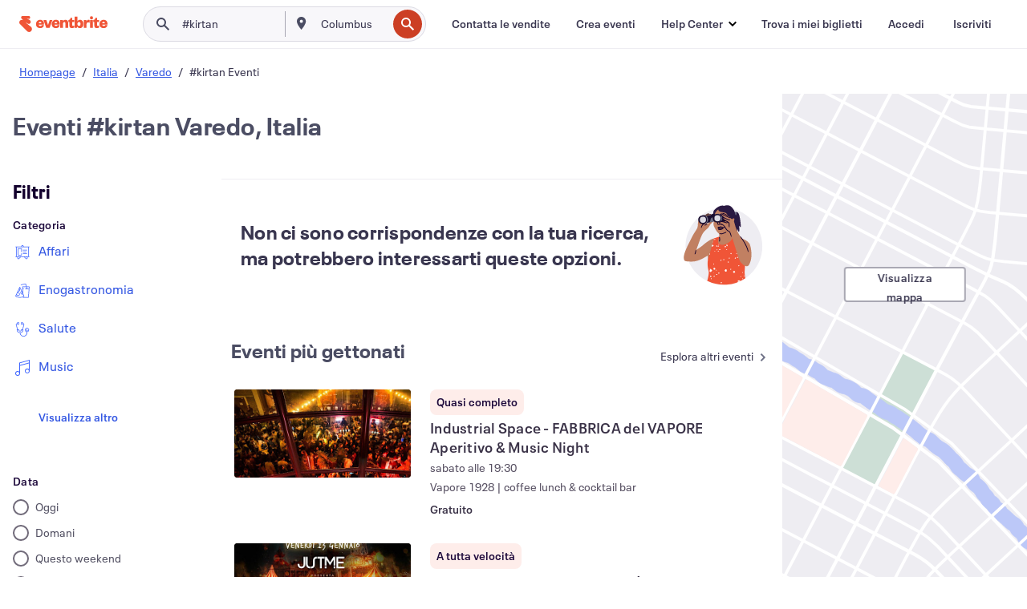

--- FILE ---
content_type: text/html; charset=utf-8
request_url: https://www.eventbrite.it/d/italy--varedo/%23kirtan/
body_size: 256527
content:







<!DOCTYPE html>
    <html xmlns="http://www.w3.org/1999/xhtml" xmlns:fb="http://ogp.me/ns/fb#" lang="it-it" translate="no">

    <head>
        <title>
    Scopri #kirtan eventi e attività a Varedo, Italia | Eventbrite
</title>

        <meta charset="utf-8" />
        <meta http-equiv="X-UA-Compatible" content="IE=edge,chrome=1">
        <meta http-equiv="Content-Language" content="it" />

        <link rel="preconnect" href="https://cdn.evbstatic.com" />
        <link rel="dns-prefetch" href="https://cdn.evbstatic.com" />

        <link rel="preconnect" href="https://img.evbuc.com" />
        <link rel="dns-prefetch" href="https://img.evbuc.com" />

        <link rel="preconnect" href="https://cdntranscend.eventbrite.com" />
        <link rel="dns-prefetch" href="https://cdntranscend.eventbrite.com" />
        <link rel="preconnect" href="https://synctranscend.eventbrite.com" />
        <link rel="dns-prefetch" href="https://synctranscend.eventbrite.com" />

        <link rel="preconnect" href="https://cdn.branch.io" />
        <link rel="dns-prefetch" href="https://cdn.branch.io" />

        <link rel="preconnect" href="https://www.googletagmanager.com" />
        <link rel="dns-prefetch" href="https://www.googletagmanager.com" />

        

    <link rel="icon" type="image/png" href="https://cdn.evbstatic.com/s3-build/prod/21198694032-rc2026-01-21_20.04-py27-57288e4/django/images/favicons/favicon-32x32.png" sizes="32x32">
    <link rel="icon" type="image/png" href="https://cdn.evbstatic.com/s3-build/prod/21198694032-rc2026-01-21_20.04-py27-57288e4/django/images/favicons/favicon-194x194.png" sizes="194x194">
    <link rel="icon" type="image/png" href="https://cdn.evbstatic.com/s3-build/prod/21198694032-rc2026-01-21_20.04-py27-57288e4/django/images/favicons/favicon-96x96.png" sizes="96x96">
    <link rel="icon" type="image/png" href="https://cdn.evbstatic.com/s3-build/prod/21198694032-rc2026-01-21_20.04-py27-57288e4/django/images/favicons/android-chrome-192x192.png" sizes="192x192">
    <link rel="icon" type="image/png" href="https://cdn.evbstatic.com/s3-build/prod/21198694032-rc2026-01-21_20.04-py27-57288e4/django/images/favicons/favicon-16x16.png" sizes="16x16">
    <link rel="shortcut icon" href="https://cdn.evbstatic.com/s3-build/prod/21198694032-rc2026-01-21_20.04-py27-57288e4/django/images/favicons/favicon.ico">

<link rel="mask-icon" href="https://cdn.evbstatic.com/s3-build/prod/21198694032-rc2026-01-21_20.04-py27-57288e4/django/images/favicons/safari-pinned-tab.svg" color="#f6682f">
<meta name="apple-mobile-web-app-title" content="Eventbrite">
<meta name="application-name" content="Eventbrite">
<meta name="msapplication-TileColor" content="#f6682f">
<meta name="msapplication-TileImage" content="https://cdn.evbstatic.com/s3-build/prod/21198694032-rc2026-01-21_20.04-py27-57288e4/django/images/favicons/mstile-144x144.png">
<meta name="theme-color" content="#f6682f">

        <link rel="apple-touch-icon" href="https://cdn.evbstatic.com/s3-build/prod/21198694032-rc2026-01-21_20.04-py27-57288e4/django/images/touch_icons/apple-touch-icon-180x180.png">


        
    <link rel="manifest" href="https://cdn.evbstatic.com/s3-build/prod/21198694032-rc2026-01-21_20.04-py27-57288e4/django/images/favicons/manifest.webmanifest">


        <meta name="y_key" content="d92e23811007b438">
        <meta name="msvalidate.01" content="A9AB07B7E430E4608E0BC57AFA5004AA" />

        
    
        <meta property="fb:app_id" content="28218816837"/>
    
    <meta property="og:site_name" content="Eventbrite"/>
        <meta property="og:image" content="https://cdn.evbstatic.com/s3-build/prod/21198694032-rc2026-01-21_20.04-py27-57288e4/django/images/logos/eb_orange_on_white_1200x630.png"/>
        <meta property="og:image:width" content="1200" />
        <meta property="og:image:height" content="1200" />
    <meta property="og:title" content="Scopri #kirtan eventi e attività a Varedo, Italia | Eventbrite" />
    <meta property="og:url" content="https://www.eventbrite.it/d/italy--varedo/%23kirtan/"/>

        <meta property="og:type" content="website" />
    <!--The default time to live is 7 days, we are bumping to 9 days to test if this reduces crawler traffic,
    documented in ticket EB-85484-->
    <meta property="og:ttl" content="777600">


    
    <meta name="twitter:card" content="summary_large_image" />
    <meta name="twitter:site" content="@eventbrite" />
    <meta name="twitter:title" content="Scopri #kirtan eventi e attività a Varedo, Italia | Eventbrite" />




        


        


        
        

        <link rel="preconnect" href="https://cdn.evbstatic.com/s3-build/fe/build/discover--10.8.4--eds-4.3.143.css" /><link  rel="stylesheet" type="text/css" href="https://cdn.evbstatic.com/s3-build/fe/build/discover--10.8.4--eds-4.3.143.css" />
<link rel="preconnect" href="https://cdn.evbstatic.com/s3-build/fe/dist/fonts/1.0.1/styles/fonts.css" /><link  rel="stylesheet" type="text/css" href="https://cdn.evbstatic.com/s3-build/fe/dist/fonts/1.0.1/styles/fonts.css" />
<link rel="preconnect" href="https://cdn.evbstatic.com/s3-build/fe/dist/fonts-extended/1.0.1/styles/fonts-extended.css" /><link  rel="stylesheet" type="text/css" href="https://cdn.evbstatic.com/s3-build/fe/dist/fonts-extended/1.0.1/styles/fonts-extended.css" />
        <link data-chunk="discover" rel="stylesheet" href="https://cdn.evbstatic.com/s3-build/fe/build/discover.2b1d2d47fd54c9e5f643.css">
<link data-chunk="search" rel="stylesheet" href="https://cdn.evbstatic.com/s3-build/fe/build/4197.566a062242fffe530fb4.css">
<link data-chunk="search" rel="stylesheet" href="https://cdn.evbstatic.com/s3-build/fe/build/8297.58b6d0672d9c37c86d78.css">
<link data-chunk="search" rel="stylesheet" href="https://cdn.evbstatic.com/s3-build/fe/build/6111.594da311d93a4555d7f7.css">
<link data-chunk="search" rel="stylesheet" href="https://cdn.evbstatic.com/s3-build/fe/build/259.229d7142c3e8d8b3a09e.css">
<link data-chunk="search" rel="stylesheet" href="https://cdn.evbstatic.com/s3-build/fe/build/6385.510c3e23bb1b9c6879d3.css">
<link data-chunk="FilterPanelContainer" rel="stylesheet" href="https://cdn.evbstatic.com/s3-build/fe/build/860.0e35c364ab41273e3896.css">
<link data-chunk="NoResults" rel="stylesheet" href="https://cdn.evbstatic.com/s3-build/fe/build/4605.e2a7db4aab6b9b388edb.css">
<link data-chunk="LoadingCards" rel="stylesheet" href="https://cdn.evbstatic.com/s3-build/fe/build/9755.e7a1cd5dd7ab85e3031f.css">
<link data-chunk="TagSuggestions" rel="stylesheet" href="https://cdn.evbstatic.com/s3-build/fe/build/4814.830da436c2aed61209fc.css">
<link data-chunk="FilterSuggestions" rel="stylesheet" href="https://cdn.evbstatic.com/s3-build/fe/build/4138.830da436c2aed61209fc.css">
<link data-chunk="components-ThingsToDoShelf" rel="stylesheet" href="https://cdn.evbstatic.com/s3-build/fe/build/4093.91622453fbb1ff287340.css">

        






<script>
    /*global document, window */

var checkoutExternalUrls = [
    '/checkout-external',
    '/tickets-external',
    '/signin/checkout',
];

window.EB = window.EB || {};

window.EB.TranscendConsent = (function () {
    return {
        shouldDisableTranscend: function () {
            if(this.isEmbeddableContent()){
                return true;
            }
            try {
                return this.isCheckoutOrIframe();
            } catch (e) {
                return true;
            }
        },
        isEmbeddableContent: function () {
            return this.isEmbeddableStructuredContent();
        },
        isEmbeddableStructuredContent: function () {
            var structuredContenEmbeddableUrls = [
                '/structured_content/widgets',
            ];
            if(structuredContenEmbeddableUrls.find(function(url){
                return window.location.pathname.indexOf(url) !== -1;
            })){
                return true;
            }
            return false;
        },
        isCheckoutOrIframe: function () {
            return (
                checkoutExternalUrls.indexOf(window.location.pathname) >= 0 ||
                this.isInsideIframe()
            );
        },
        isInsideIframe: function () {
            try {
                return window.self !== window.top;
            } catch (e) {
                return true;
            }
        },
        isNonTld: function () {
            try {
                return !['evbdev', 'evbqa', 'eventbrite'].find(
                    (env) => window.parent.location.hostname.indexOf(env) >= 0,
                );
            } catch (e) {
                return true;
            }
        },
        isInsideNonTldIframe: function () {
            return this.isInsideIframe() && this.isNonTld();
        },
    };
})();

</script>

<script type="text/javascript">
    // Define dataLayer and the gtag function.
    window.dataLayer = window.dataLayer || [];
    if (typeof gtag !== 'function') function gtag(){ dataLayer.push(arguments); }
    gtag('set', 'developer_id.dOGRkZj', true);

    // Passing ad click, client ID, and session ID information in URLs
    gtag('set', 'url_passthrough', true);
    
</script>

<!-- Transcend Consent Airgap Code-->
    <script
        data-cfasync="false"
        src="https://cdntranscend.eventbrite.com/cm/f2747157-cf59-4ef1-8703-018defe51764/airgap.js"
        data-sync-endpoint="https://synctranscend.eventbrite.com/consent-manager/f2747157-cf59-4ef1-8703-018defe51764"
        data-ui-z-index="550"
        data-tracker-overrides="[...] GoogleConsentMode:security_storage=Essential"
        data-protect-realms="self"
        data-ui-shadow-root="open"
        data-locale="it-IT"
        data-local-sync="allow-network-observable"
></script>
<!-- END Transcend Consent Airgap Code -->


        

<script>
    const regimes = window.airgap && window.airgap.getRegimes ? window.airgap.getRegimes() : null;
    const defaultRegime = regimes ? regimes.values().next().value : "CPRA";
    console.log("Regime detected is "+ defaultRegime + ", loading transcend via core")
    
    if (!EB.TranscendConsent.shouldDisableTranscend()) {
      try{
        // Add the event listener
        window.airgap.addEventListener(
          'sync',
          () => {
            console.log("Sync done: Show banner")
            window.transcend.ready((transcend) => {
              transcend.autoShowConsentManager();
            })
          },
          { once: true } // we only want this to run on initial sync
        );
      }catch(error) {
        console.error("Failed to sync and load the banner")
      }  
    } else {
            console.log("Do not show banner")
    }
    dataLayer.push({ event: "transcendLoaded" });
</script>

        
    

        <script type="text/javascript">
        //<![CDATA[
        (function() {
            var ga = document.createElement('script'); ga.type = 'text/javascript'; ga.defer = true;
            ga.src = ('https:' == document.location.protocol ? 'https://ssl' : 'http://www') + '.google-analytics.com/ga.js';
            var s = document.getElementsByTagName('script')[0]; s.parentNode.insertBefore(ga, s);
        })();

        var _gaq = _gaq || [];
        //]]>
        </script>
        <script>
            (function(i,s,o,g,r,a,m){i['GoogleAnalyticsObject']=r;i[r]=i[r]||function(){
                (i[r].q=i[r].q||[]).push(arguments)},i[r].l=1*new Date();a=s.createElement(o),
                m=s.getElementsByTagName(o)[0];a.async=1;a.src=g;m.parentNode.insertBefore(a,m)
            })(window,document,'script','//www.google-analytics.com/analytics.js','ga');

            ga('create', 'UA-141520-1', {'allowLinker': true, 'cookieFlags': 'SameSite=None; Secure' }, 'auto');



            ga('set', 'forceSSL', true);
        </script>


        
    
        <!-- Google Tag Manager - Eventbrite - Main container-->
            <script type="text/javascript">
                window.dataLayer = window.dataLayer || [];
                dataLayer.push({
                    'dfaPartnerID': 'dfa_partner_id_not_set',
                    'publicUserID': ''
                });
                
        (function(w,d,s,l,i){w[l]=w[l]||[];w[l].push({'gtm.start':
        new Date().getTime(),event:'gtm.js'});var f=d.getElementsByTagName(s)[0],
        j=d.createElement(s),dl=l!='dataLayer'?'&l='+l:'';j.async=true;j.src=
        'https://www.googletagmanager.com/gtm.js?id='+i+dl;f.parentNode.insertBefore(j,f);
        })(window,document,'script','dataLayer','GTM-5P8FXJ');
        
            </script>
        <!-- End Google Tag Manager -->


        
    




        

<script type="text/javascript">

    var customActions = {
        SaveClicked: 'save_event',
    };
    var branchMedatata = { metadata : {} };
    //Adding user authenticated metatag

    (function(b,r,a,n,c,h,_,s,d,k){if(!b[n]||!b[n]._q){for(;s<_.length;)c(h,_[s++]);d=r.createElement(a);d.defer=1;d.src="https://cdn.branch.io/branch-latest.min.js";k=r.getElementsByTagName(a)[0];k.parentNode.insertBefore(d,k);b[n]=h}})(window,document,"script","branch",function(b,r){b[r]=function(){b._q.push([r,arguments])}},{_q:[],_v:1},"addListener applyCode autoAppIndex banner closeBanner closeJourney creditHistory credits data deepview deepviewCta first getCode init link logout redeem referrals removeListener sendSMS setBranchViewData setIdentity track validateCode trackCommerceEvent logEvent disableTracking".split(" "), 0);
        branch.init('key_live_epYrpbv3NngOvWj47OM81jmgCFkeYUlx' , branchMedatata, function(err, data) {branch.addListener(branchListener);});
        
    function branchListener(eventName, data) {

        var eventsToTrack = [
            'didShowJourney',
            'didClickJourneyCTA',
            'didClickJourneyClose',
        ]; // List of events to track

        if (eventName && data && data.journey_link_data && eventsToTrack.includes(eventName)){
            var journeyName = data.journey_link_data.journey_name + ' - ' + data.journey_link_data.view_name +' - ' + data.journey_link_data.journey_id;
            trackEventBranchIO(eventName, journeyName);    
        }
    }

    function trackEventBranchIO(eventName, journeyName){

        if(window && window.dataLayer){
            window.dataLayer.push({ 
            eventName, eventData: { journeyName }, 
            // Required:
            event: "track", 
            sendToHeap: true 
            });
        
        };
    }

    function addBranchIOMetatags(
        name,
        content,
        extraData = null,
    ){
        
        var metadata = {
            [name]: content,
            custom_action: customActions[name] ? customActions[name] : name,
        };

        //Keep userAuthenticated metadata

        //Adding metadata
        addMetadata(metadata);

        //Add extra data
        extraData && addMetadata(extraData);

        branch.track('pageview');        
    }   
    
   function addMetadata(branchData){
        if (document) {
            Object.entries(branchData).forEach(([key, value]) => {
                const meta = document.createElement('meta');
                meta.content = value;
                meta.name = 'branch:deeplink:' + key;
                document.head.appendChild(meta);
            });
        }
    }
</script>


        
            
    





<meta name="robots" content="noindex, follow, " />

    
    <meta name="description" content="" />
        <meta name="viewport" content="initial-scale=1, width=device-width">

        

        
                
        
    </head>

    

    <body class="">
        
    
        <noscript>
            <iframe src="https://www.googletagmanager.com/ns.html?id=GTM-5P8FXJ"
            height="0" width="0" style="display:none;visibility:hidden"></iframe>
        </noscript>


        
    <div class="eds-g-grid eds-l-mar-top-2 eds-l-mar-bot-2 eds-hide" id="unsupported-browser-alert">
    <div class="eds-g-cell eds-g-cell-1-1">
        <div class="eds-notification-bar eds-notification-bar--warning">
            <span>
                La tua versione di Internet Explorer non è più supportata. </a>Aggiorna il tuo browser</a>.
            </span>
        </div>
    </div>
</div>
<script type='text/javascript'>
	function isItIE() {
	  user_agent = navigator.userAgent;
	  var is_it_ie = user_agent.indexOf("MSIE ") > -1 || user_agent.indexOf("Trident/") > -1;
	  return is_it_ie;
	}
	if (isItIE()){
        var alert = document.getElementById('unsupported-browser-alert');
        var newClasses = alert.className.split('eds-hide').join('');
        alert.className = newClasses;
	}
</script>


        
            <div id="root"><div class="eds-structure eds-structure--min-height" data-spec="eds-structure"><div class="eds-structure__header"><header class="GlobalNav-module__main___jfEt2 GlobalNav-module__withSearchDropdown___GARO5"><nav aria-label="Navigazione principale" data-testid="global-nav" class="GlobalNav-module__navContainer___3so1o"><div class="GlobalNav-module__navWrapper___1bK0r"><div class="GlobalNav-module__mobileNavTopSection___3piCz"><div class="GlobalNav-module__logo___1m77E" tabindex="-1"><a href="https://www.eventbrite.it/" aria-label="Home" style="background-color:transparent" class="Logo-module__desktop___34U8a" tabindex="0" data-heap-id="seo-global-nav-logo-desktop-click"><i class="eds-vector-image eds-brand--small eds-vector-image--ui-orange eds-vector-image--block eds-vector-image-size--reset" title="Eventbrite" data-spec="icon" data-testid="icon" style="height:auto;width:110px"><svg id="logo-wordmark-brand_svg__Layer_1" x="0" y="0" viewBox="0 0 2300 400.8" xml:space="preserve"><style>
        .logo-wordmark-brand_svg__st3{fill:#221d19}
    </style><g><g><path class="logo-wordmark-brand_svg__st3" d="M794 99.5l-43.2 123H749l-43.1-123h-75.6l73.8 198h85.8l73.8-198zM1204.1 94.1c-29.8 0-53.4 13.3-64 35.1V99.5h-72v198.1h72v-97.3c0-29.8 9.8-49.3 34.2-49.3 21.8 0 29.4 14.2 29.4 41.3v105.2h72V173.2c0-41.3-17.4-79.1-71.6-79.1zM1753.1 134.6V99.5h-72v198.1h72V207c0-33.3 16.5-47.7 43.1-47.7 13.8 0 28.9 2.7 38.7 8.5v-68c-4.9-4-15.6-7.6-27.6-7.6-26.2 0-47.1 20.2-54.2 42.4zM1846.9 99.5h72v198.1h-72z"></path><circle class="logo-wordmark-brand_svg__st3" cx="1882.9" cy="44.9" r="40.7"></circle><path class="logo-wordmark-brand_svg__st3" d="M2028.9 221.5v-72.4h51.6V99.4h-51.6V44.8h-43.2c0 30.2-24.5 54.6-54.7 54.6v49.7h26.7v93.2c0 46.7 31.5 60.4 64.9 60.4 27.1 0 44.4-6.7 59.6-17.8v-46.6c-12 4.9-21.8 6.7-30.6 6.7-14.7.1-22.7-6.6-22.7-23.5zM1402 245.1s-.1 0 0 0h-.2c-14.6 0-22.5-6.7-22.5-23.5v-72.4h51.6V99.4h-51.6V44.8h-43.2c0 30.2-24.5 54.6-54.7 54.6h-.1v49.7h26.7v93.2c0 46.7 31.5 60.4 64.9 60.4 27.1 0 44.4-6.7 59.6-17.8v-46.6c-11.9 4.9-21.7 6.8-30.5 6.8zM1402 245.1h-.1.1c-.1 0 0 0 0 0zM543.9 94.2c-61.7 0-107.9 44.9-107.9 107.5 0 63.1 45.3 101.3 108.8 101.3 57.7 0 92.2-30.1 100.4-76h-59.1c-6.7 15.5-19.1 22.2-38.6 22.2-21.8 0-39.5-11.5-41.3-36h139v-20c-.1-53.7-35.2-99-101.3-99zM507 178.6c2.7-18.7 12.9-32.9 36-32.9 21.3 0 32.9 15.1 33.8 32.9H507zM954.1 94.2c-61.7 0-107.9 44.9-107.9 107.5 0 63.1 45.3 101.3 108.8 101.3 57.7 0 92.2-30.1 100.4-76h-59.1c-6.7 15.5-19.1 22.2-38.6 22.2-21.8 0-39.5-11.5-41.3-36h139v-20c0-53.7-35.1-99-101.3-99zm-36.9 84.4c2.7-18.7 12.9-32.9 36-32.9 21.3 0 32.9 15.1 33.8 32.9h-69.8zM2300 193.2c0-53.7-35.1-99-101.3-99-61.7 0-107.9 44.9-107.9 107.5 0 63.1 45.3 101.3 108.8 101.3 57.7 0 92.2-30.1 100.4-76h-59.1c-6.7 15.5-19.1 22.2-38.6 22.2-21.8 0-39.5-11.5-41.3-36h139v-20zm-138.1-14.6c2.7-18.7 12.9-32.9 36-32.9 21.3 0 32.9 15.1 33.8 32.9h-69.8zM1582 93.8c-33.3 0-55.6 16-65.4 39.6v-116h-72v280.1h55.6l12.4-34.2c11.1 24 36 39.6 68 39.6 59.6 0 89.4-45.8 89.4-104.5 0-58.4-29.8-104.6-88-104.6zm-25.3 153.4c-24.5 0-40-18.7-40-47.6V197c0-28.5 15.6-47.1 40-47.1 28 0 40.9 20 40.9 48.5 0 28.8-12.9 48.8-40.9 48.8z"></path></g><path class="logo-wordmark-brand_svg__st3" d="M302.8 269L170.1 165.6c-2.2-1.7.1-5.1 2.5-3.7l51.8 29c23.5 13.2 53.2 5.5 67.4-17.3 15-24.1 7.1-55.8-17.5-70l-76-43.9c-2.4-1.4-.6-5.1 2-4l34.9 14c.1 0 .9.3 1.2.4 3.7 1.3 7.7 2 11.8 2 18.9 0 34.5-15 35.8-32.8C285.7 16.1 268.1 0 247 0H85.6C64.9 0 47.4 16.9 47.7 37.6c.1 11 5.1 20.8 12.8 27.5 5.8 5.1 25.4 20.7 34.7 28.2 1.7 1.3.7 4-1.4 4H61.5C27.5 97.5 0 125.1 0 159.1c0 17.2 7 32.7 18.4 44l187.1 177.8c13.2 12.3 31 19.9 50.5 19.9 41 0 74.2-33.2 74.2-74.2-.1-23.2-10.7-44-27.4-57.6z"></path></g></svg><span class="eds-is-hidden-accessible">Eventbrite</span></i></a><a href="https://www.eventbrite.it/" aria-label="Home" style="background-color:transparent" class="Logo-module__mobile___2HSZd" tabindex="0" data-heap-id="seo-global-nav-logo-mobile-click"><i class="eds-vector-image eds-brand--small eds-vector-image--ui-orange eds-vector-image--block eds-vector-image-size--reset" title="Eventbrite" data-spec="icon" data-testid="icon" style="height:24px;width:24px"><svg id="logo-e-brand_svg__Layer_1" x="0" y="0" viewBox="0 0 1000 1213.9" xml:space="preserve"><style></style><g><path d="M917 814.9L515.3 501.7c-6.7-5.1.2-15.4 7.5-11.3l156.9 87.9c71.1 39.9 161 16.8 204.1-52.4 45.4-73 21.4-169.1-53.2-212.2L600.4 180.6c-7.3-4.3-1.9-15.3 6-12.2l105.8 42.3c.2.1 2.7 1 3.7 1.3 11.2 3.9 23.3 6.1 35.9 6.1 57.4 0 104.5-45.4 108.6-99.4C865.5 48.9 812 0 748.2 0h-489c-62.8 0-115.5 51.3-114.7 113.9.4 33.3 15.3 63 38.7 83.4 17.6 15.3 76.9 62.8 105.1 85.3 5 4 2.2 12.1-4.3 12.1h-97.9C83.2 295.3 0 378.9 0 482c0 52.1 21.3 99.2 55.6 133.1l566.6 538.5c40.1 37.4 93.9 60.3 153.1 60.3 124.1 0 224.7-100.6 224.7-224.7 0-70.3-32.4-133.1-83-174.3z" fill="#221d19"></path></g></svg><span class="eds-is-hidden-accessible">Eventbrite</span></i></a></div><div class="GlobalNav-module__mobileNavLinks___3XK3A"><ul class="GlobalNav-module__mobileNavLinkContainer___2IozU"><li class="GlobalNav-module__mobileNavListLink___3VHlx"><a class="NavLink-module__main___3_J-1 GlobalNav-module__mobileLogin___3ohFw" href="https://www.eventbrite.it/signin/signup/?referrer=%2Fmytickets" data-testid="navLink" aria-label="Trova i miei biglietti" data-heap-id="seo-global-nav-link-find-my-tickets-click"><span aria-label="Trova i miei biglietti">Trova i miei biglietti</span></a></li><li class="GlobalNav-module__mobileNavListLink___3VHlx"><a class="NavLink-module__main___3_J-1 GlobalNav-module__mobileLogin___3ohFw" href="https://www.eventbrite.it/signin/?referrer=%2Fd%2Fitaly--varedo%2F%252523kirtan%2F" data-testid="navLink" aria-label="Accedi" data-heap-id="seo-global-nav-link-login-click" rel="nofollow"><span aria-label="Accedi">Accedi</span></a></li><li class="GlobalNav-module__mobileNavListLink___3VHlx"><a class="NavLink-module__main___3_J-1 GlobalNav-module__mobileSignup___1625C" href="https://www.eventbrite.it/signin/signup/?referrer=%2Fd%2Fitaly--varedo%2F%252523kirtan%2F" data-testid="navLink" aria-label="Iscriviti" data-heap-id="seo-global-nav-link-signup-click" rel="nofollow"><span aria-label="Iscriviti">Iscriviti</span></a></li><li data-heap-id="seo-global-nav-dropdown-mobile-click" class="MobileDropdown-module__mobileDropdown___1-DuJ" tabindex="0"><i class="Icon_root__1kdkz Icon_icon-small__1kdkz" aria-hidden="true"><svg xmlns="http://www.w3.org/2000/svg" width="24" height="24" fill="#3A3247" viewBox="0 0 24 24"><path d="M20 5H4v2h16zM4 11h16v2H4zm0 6h16v2H4z" clip-rule="evenodd"></path></svg></i><i class="Icon_root__1kdkz Icon_icon-small__1kdkz" aria-hidden="true"><svg xmlns="http://www.w3.org/2000/svg" width="24" height="24" fill="#3A3247" viewBox="0 0 24 24"><path d="m13.4 12 3.5-3.5-1.4-1.4-3.5 3.5-3.5-3.5-1.4 1.4 3.5 3.5-3.5 3.5 1.4 1.4 3.5-3.5 3.5 3.5 1.4-1.4z"></path></svg></i><ul class="Dropdown-module__dropdown___3wMWo" aria-label="sottomenu" data-testid="global-nav-dropdown"><li data-testid="link-container__level1" class="Dropdown-module__navLinkContainer___IFjfQ"><a class="NavLink-module__main___3_J-1 nav-link__dropdown nav-link__dropdpown__level1" href="https://www.eventbrite.it/d/local/events/" data-testid="navLink" aria-label="Trova eventi" data-heap-id="seo-global-nav-link-find-events-click"><span data-testid="navLink-icon" class=""><i class="Icon_root__1kdkz Icon_icon-small__1kdkz" aria-hidden="true"><i class="Icon_root__1kdkz Icon_icon-small__1kdkz" aria-hidden="true"><svg xmlns="http://www.w3.org/2000/svg" width="24" height="24" fill="#3A3247" viewBox="0 0 24 24"><path d="M10 13h4v-2h-4zm6 5h-.413c-.603-1.437-1.833-2.424-3.587-2.424S9.016 16.563 8.413 18H8V6h.413C9.016 7.437 10.246 8.424 12 8.424S14.984 7.437 15.587 6H16zM14 4s0 2.424-2 2.424S10 4 10 4H6v16h4s0-2.424 2-2.424S14 20 14 20h4V4z" clip-rule="evenodd"></path></svg></i></i></span><span aria-label="Trova eventi">Trova eventi</span></a></li><li class="NestedDropdownItem-module__nestedDropdownTrigger___3e99X" tabindex="-1"><span data-heap-id="seo-global-nav-dropdown-create-events-click" class="NestedDropdownItem-module__titleContainer___28qcS" tabindex="0"><span class="NestedDropdownItem-module__iconContainer___1eN6Z"><i class="eds-vector-image eds-icon--small" data-spec="icon" data-testid="icon" aria-hidden="true"><i class="Icon_root__1kdkz Icon_icon-small__1kdkz" aria-hidden="true"><svg xmlns="http://www.w3.org/2000/svg" width="24" height="24" fill="#3A3247" viewBox="0 0 24 24"><path d="M17 6.5v-2h-2v2H9v-2H7v2H5v13h14v-13zm0 11H7v-7h10v8z" clip-rule="evenodd"></path></svg></i></i></span><span>Crea eventi</span><span class="NestedDropdownItem-module__arrowIcons___2NwH6"><i class="eds-vector-image eds-icon--small" data-spec="icon" data-testid="icon" aria-hidden="true"><svg id="chevron-up-chunky_svg__eds-icon--chevron-up-chunky_svg" x="0" y="0" viewBox="0 0 24 24" xml:space="preserve"><path id="chevron-up-chunky_svg__eds-icon--chevron-up-chunky_base" fill-rule="evenodd" clip-rule="evenodd" d="M17 13.8l-5-5-5 5 1.4 1.4 3.6-3.6 3.6 3.6z"></path></svg></i><i class="eds-vector-image eds-icon--small" data-spec="icon" data-testid="icon" aria-hidden="true"><svg id="chevron-down-chunky_svg__eds-icon--chevron-down-chunky_svg" x="0" y="0" viewBox="0 0 24 24" xml:space="preserve"><path id="chevron-down-chunky_svg__eds-icon--chevron-down-chunky_base" fill-rule="evenodd" clip-rule="evenodd" d="M7 10.2l5 5 5-5-1.4-1.4-3.6 3.6-3.6-3.6z"></path></svg></i></span></span><ul class="NestedDropdownItem-module__submenu___3TV4u" aria-label="sottomenu"><li data-heap-id="seo-global-nav-dropdown-solutions-click" tabindex="0" class="SecondaryDropdown-module__secondaryDropdownTrigger___2tgnG" data-globalnav-text="Solutions"><span class="SecondaryDropdown-module__titleContainer___2j-cS"><span>Soluzioni</span><span class="SecondaryDropdown-module__iconContainer___14tna"><i class="eds-vector-image eds-icon--small" data-spec="icon" data-testid="icon" aria-hidden="true"><svg id="chevron-right-chunky_svg__eds-icon--chevron-right-chunky_svg" x="0" y="0" viewBox="0 0 24 24" xml:space="preserve"><path id="chevron-right-chunky_svg__eds-icon--chevron-right-chunky_base" fill-rule="evenodd" clip-rule="evenodd" d="M10.2 17l5-5-5-5-1.4 1.4 3.6 3.6-3.6 3.6z"></path></svg></i></span></span><ul class="SecondaryDropdown-module__secondaryDropdown___3kH0U"><button tabindex="0"><svg id="chevron-left-chunky_svg__eds-icon--chevron-left-chunky_svg" x="0" y="0" viewBox="0 0 24 24" xml:space="preserve"><path id="chevron-left-chunky_svg__eds-icon--chevron-left-chunky_base" fill-rule="evenodd" clip-rule="evenodd" d="M13.8 7l-5 5 5 5 1.4-1.4-3.6-3.6 3.6-3.6z"></path></svg>Soluzioni</button><li class="SecondaryDropdown-module__navLinkContainer___1UKfq"><a class="NavLink-module__main___3_J-1 nav-link__dropdown" href="https://www.eventbrite.it/organizer/features/sell-tickets/" data-testid="navLink" aria-label="Biglietteria per eventi" data-heap-id="seo-global-nav-link-event-ticketing-click"><span aria-label="Biglietteria per eventi">Biglietteria per eventi</span></a></li><li class="SecondaryDropdown-module__navLinkContainer___1UKfq"><a class="NavLink-module__main___3_J-1 nav-link__dropdown" href="https://www.eventbrite.it/organizer/features/event-marketing-platform/" data-testid="navLink" aria-label="Piattaforma di marketing per gli eventi" data-heap-id="seo-global-nav-link-marketing-suite-click"><span aria-label="Piattaforma di marketing per gli eventi">Piattaforma di marketing per gli eventi</span></a></li><li class="SecondaryDropdown-module__navLinkContainer___1UKfq"><a class="NavLink-module__main___3_J-1 nav-link__dropdown" href="https://www.eventbrite.it/l/eventbrite-ads/" data-testid="navLink" aria-label="Annunci sponsorizzati Eventbrite" data-heap-id="seo-global-nav-link-eventbrite-ads-click"><span aria-label="Annunci sponsorizzati Eventbrite">Annunci sponsorizzati Eventbrite</span></a></li><li class="SecondaryDropdown-module__navLinkContainer___1UKfq"><a class="NavLink-module__main___3_J-1 nav-link__dropdown" href="https://www.eventbrite.it/l/event-payment/" data-testid="navLink" aria-label="Pagamenti" data-heap-id="seo-global-nav-link-payments-click"><span aria-label="Pagamenti">Pagamenti</span></a></li></ul></li><li data-heap-id="seo-global-nav-dropdown-industry-click" tabindex="0" class="SecondaryDropdown-module__secondaryDropdownTrigger___2tgnG" data-globalnav-text="Industry"><span class="SecondaryDropdown-module__titleContainer___2j-cS"><span>Industria</span><span class="SecondaryDropdown-module__iconContainer___14tna"><i class="eds-vector-image eds-icon--small" data-spec="icon" data-testid="icon" aria-hidden="true"><svg id="chevron-right-chunky_svg__eds-icon--chevron-right-chunky_svg" x="0" y="0" viewBox="0 0 24 24" xml:space="preserve"><path id="chevron-right-chunky_svg__eds-icon--chevron-right-chunky_base" fill-rule="evenodd" clip-rule="evenodd" d="M10.2 17l5-5-5-5-1.4 1.4 3.6 3.6-3.6 3.6z"></path></svg></i></span></span><ul class="SecondaryDropdown-module__secondaryDropdown___3kH0U"><button tabindex="0"><svg id="chevron-left-chunky_svg__eds-icon--chevron-left-chunky_svg" x="0" y="0" viewBox="0 0 24 24" xml:space="preserve"><path id="chevron-left-chunky_svg__eds-icon--chevron-left-chunky_base" fill-rule="evenodd" clip-rule="evenodd" d="M13.8 7l-5 5 5 5 1.4-1.4-3.6-3.6 3.6-3.6z"></path></svg>Industria</button><li class="SecondaryDropdown-module__navLinkContainer___1UKfq"><a class="NavLink-module__main___3_J-1 nav-link__dropdown" href="https://www.eventbrite.it/l/music/" data-testid="navLink" aria-label="Music" data-heap-id="seo-global-nav-link-music-click"><span aria-label="Music">Music</span></a></li><li class="SecondaryDropdown-module__navLinkContainer___1UKfq"><a class="NavLink-module__main___3_J-1 nav-link__dropdown" href="https://www.eventbrite.it/organizer/event-industry/food-drink-event-ticketing/" data-testid="navLink" aria-label="Cibi e bevande" data-heap-id="seo-global-nav-link-food-&amp;-beverage-click"><span aria-label="Cibi e bevande">Cibi e bevande</span></a></li><li class="SecondaryDropdown-module__navLinkContainer___1UKfq"><a class="NavLink-module__main___3_J-1 nav-link__dropdown" href="https://www.eventbrite.it/organizer/event-industry/performing-arts/" data-testid="navLink" aria-label="Arti sceniche" data-heap-id="seo-global-nav-link-performing-arts-click"><span aria-label="Arti sceniche">Arti sceniche</span></a></li><li class="SecondaryDropdown-module__navLinkContainer___1UKfq"><a class="NavLink-module__main___3_J-1 nav-link__dropdown" href="https://www.eventbrite.it/l/npo/" data-testid="navLink" aria-label="Beneficenza e buone cause" data-heap-id="seo-global-nav-link-charity-&amp;-causes-click"><span aria-label="Beneficenza e buone cause">Beneficenza e buone cause</span></a></li><li class="SecondaryDropdown-module__navLinkContainer___1UKfq"><a class="NavLink-module__main___3_J-1 nav-link__dropdown" href="https://www.eventbrite.it/organizer/event-format/host-retail-events/" data-testid="navLink" aria-label="Retail" data-heap-id="seo-global-nav-link-retail-click"><span aria-label="Retail">Retail</span></a></li></ul></li><li data-heap-id="seo-global-nav-dropdown-event-types-click" tabindex="0" class="SecondaryDropdown-module__secondaryDropdownTrigger___2tgnG" data-globalnav-text="Event Types"><span class="SecondaryDropdown-module__titleContainer___2j-cS"><span>Tipi di eventi</span><span class="SecondaryDropdown-module__iconContainer___14tna"><i class="eds-vector-image eds-icon--small" data-spec="icon" data-testid="icon" aria-hidden="true"><svg id="chevron-right-chunky_svg__eds-icon--chevron-right-chunky_svg" x="0" y="0" viewBox="0 0 24 24" xml:space="preserve"><path id="chevron-right-chunky_svg__eds-icon--chevron-right-chunky_base" fill-rule="evenodd" clip-rule="evenodd" d="M10.2 17l5-5-5-5-1.4 1.4 3.6 3.6-3.6 3.6z"></path></svg></i></span></span><ul class="SecondaryDropdown-module__secondaryDropdown___3kH0U"><button tabindex="0"><svg id="chevron-left-chunky_svg__eds-icon--chevron-left-chunky_svg" x="0" y="0" viewBox="0 0 24 24" xml:space="preserve"><path id="chevron-left-chunky_svg__eds-icon--chevron-left-chunky_base" fill-rule="evenodd" clip-rule="evenodd" d="M13.8 7l-5 5 5 5 1.4-1.4-3.6-3.6 3.6-3.6z"></path></svg>Tipi di eventi</button><li class="SecondaryDropdown-module__navLinkContainer___1UKfq"><a class="NavLink-module__main___3_J-1 nav-link__dropdown" href="https://www.eventbrite.it/organizer/event-type/music-venues/" data-testid="navLink" aria-label="Concerti" data-heap-id="seo-global-nav-link-concerts-click"><span aria-label="Concerti">Concerti</span></a></li><li class="SecondaryDropdown-module__navLinkContainer___1UKfq"><a class="NavLink-module__main___3_J-1 nav-link__dropdown" href="https://www.eventbrite.it/organizer/event-type/create-a-workshop/" data-testid="navLink" aria-label="Corsi e laboratori" data-heap-id="seo-global-nav-link-classes-&amp;-workshops-click"><span aria-label="Corsi e laboratori">Corsi e laboratori</span></a></li><li class="SecondaryDropdown-module__navLinkContainer___1UKfq"><a class="NavLink-module__main___3_J-1 nav-link__dropdown" href="https://www.eventbrite.it/organizer/event-type/festival-solutions/" data-testid="navLink" aria-label="Festival e sagre" data-heap-id="seo-global-nav-link-festivals-&amp;-fairs-click"><span aria-label="Festival e sagre">Festival e sagre</span></a></li><li class="SecondaryDropdown-module__navLinkContainer___1UKfq"><a class="NavLink-module__main___3_J-1 nav-link__dropdown" href="https://www.eventbrite.it/l/conferences/" data-testid="navLink" aria-label="Convegni" data-heap-id="seo-global-nav-link-conferences-click"><span aria-label="Convegni">Convegni</span></a></li><li class="SecondaryDropdown-module__navLinkContainer___1UKfq"><a class="NavLink-module__main___3_J-1 nav-link__dropdown" href="https://www.eventbrite.it/organizer/event-type/eventbrite-for-business/" data-testid="navLink" aria-label="Eventi aziendali" data-heap-id="seo-global-nav-link-corporate-events-click"><span aria-label="Eventi aziendali">Eventi aziendali</span></a></li><li class="SecondaryDropdown-module__navLinkContainer___1UKfq"><a class="NavLink-module__main___3_J-1 nav-link__dropdown" href="https://www.eventbrite.it/organizer/event-type/virtual-events-platform/" data-testid="navLink" aria-label="Eventi online" data-heap-id="seo-global-nav-link-online-events-click"><span aria-label="Eventi online">Eventi online</span></a></li></ul></li><li data-heap-id="seo-global-nav-dropdown-blog-click" tabindex="0" class="SecondaryDropdown-module__secondaryDropdownTrigger___2tgnG" data-globalnav-text="Blog"><span class="SecondaryDropdown-module__titleContainer___2j-cS"><span>Blog</span><span class="SecondaryDropdown-module__iconContainer___14tna"><i class="eds-vector-image eds-icon--small" data-spec="icon" data-testid="icon" aria-hidden="true"><svg id="chevron-right-chunky_svg__eds-icon--chevron-right-chunky_svg" x="0" y="0" viewBox="0 0 24 24" xml:space="preserve"><path id="chevron-right-chunky_svg__eds-icon--chevron-right-chunky_base" fill-rule="evenodd" clip-rule="evenodd" d="M10.2 17l5-5-5-5-1.4 1.4 3.6 3.6-3.6 3.6z"></path></svg></i></span></span><ul class="SecondaryDropdown-module__secondaryDropdown___3kH0U"><button tabindex="0"><svg id="chevron-left-chunky_svg__eds-icon--chevron-left-chunky_svg" x="0" y="0" viewBox="0 0 24 24" xml:space="preserve"><path id="chevron-left-chunky_svg__eds-icon--chevron-left-chunky_base" fill-rule="evenodd" clip-rule="evenodd" d="M13.8 7l-5 5 5 5 1.4-1.4-3.6-3.6 3.6-3.6z"></path></svg>Blog</button><li class="SecondaryDropdown-module__navLinkContainer___1UKfq"><a class="NavLink-module__main___3_J-1 nav-link__dropdown" href="https://www.eventbrite.it/blog/category/tips-and-guides/" data-testid="navLink" aria-label="Suggerimenti e guide" data-heap-id="seo-global-nav-link-tips-&amp;-guides-click"><span aria-label="Suggerimenti e guide">Suggerimenti e guide</span></a></li><li class="SecondaryDropdown-module__navLinkContainer___1UKfq"><a class="NavLink-module__main___3_J-1 nav-link__dropdown" href="https://www.eventbrite.it/blog/category/news-and-trends/" data-testid="navLink" aria-label="Novità e tendenze" data-heap-id="seo-global-nav-link-news-&amp;-trends-click"><span aria-label="Novità e tendenze">Novità e tendenze</span></a></li><li class="SecondaryDropdown-module__navLinkContainer___1UKfq"><a class="NavLink-module__main___3_J-1 nav-link__dropdown" href="https://www.eventbrite.it/blog/category/community/" data-testid="navLink" aria-label="Comunità" data-heap-id="seo-global-nav-link-community-click"><span aria-label="Comunità">Comunità</span></a></li><li class="SecondaryDropdown-module__navLinkContainer___1UKfq"><a class="NavLink-module__main___3_J-1 nav-link__dropdown" href="https://www.eventbrite.it/blog/category/tools-and-features/" data-testid="navLink" aria-label="Strumenti e funzionalità" data-heap-id="seo-global-nav-link-tools-&amp;-features-click"><span aria-label="Strumenti e funzionalità">Strumenti e funzionalità</span></a></li></ul></li></ul></li><li data-testid="link-container__level1" class="Dropdown-module__navLinkContainer___IFjfQ"><a class="NavLink-module__main___3_J-1 nav-link__dropdown nav-link__dropdpown__level1" href="https://www.eventbrite.it/organizer/overview/" data-testid="navLink" aria-label="Crea eventi" data-heap-id="seo-global-nav-link-create-events-click"><span aria-label="Crea eventi">Crea eventi</span></a></li><li data-testid="link-container__level1" class="Dropdown-module__navLinkContainer___IFjfQ"><a class="NavLink-module__main___3_J-1 nav-link__dropdown nav-link__dropdpown__level1" href="https://www.eventbrite.it/organizer/contact-sales/" data-testid="navLink" aria-label="Contatta le vendite" data-heap-id="seo-global-nav-link-contact-sales-click"><span aria-label="Contatta le vendite">Contatta le vendite</span></a></li><li data-testid="link-container__level1" class="Dropdown-module__navLinkContainer___IFjfQ"><a class="NavLink-module__main___3_J-1 nav-link__dropdown nav-link__dropdpown__level1" href="https://www.eventbrite.it/signin/signup/?referrer=/manage/events/create/" data-testid="navLink" aria-label="Inizia" data-heap-id="seo-global-nav-link-get-started-click"><span style="color:#3659E3" aria-label="Inizia">Inizia</span></a></li><li class="NestedDropdownItem-module__nestedDropdownTrigger___3e99X" tabindex="-1"><span data-heap-id="seo-global-nav-dropdown-help-center-click" class="NestedDropdownItem-module__titleContainer___28qcS" tabindex="0"><span class="NestedDropdownItem-module__iconContainer___1eN6Z"><i class="eds-vector-image eds-icon--small" data-spec="icon" data-testid="icon" aria-hidden="true"><i class="Icon_root__1kdkz Icon_icon-small__1kdkz" aria-hidden="true"><svg xmlns="http://www.w3.org/2000/svg" width="24" height="24" fill="#3A3247" viewBox="0 0 24 24"><path d="M18 12c0-3.308-2.692-6-6-6s-6 2.692-6 6 2.692 6 6 6 6-2.692 6-6m2 0a8 8 0 1 1-16 0 8 8 0 0 1 16 0m-7.152 1.9a74 74 0 0 0 1.298-2.205q.408-.735.556-1.161.148-.428.148-.834 0-.68-.303-1.174-.302-.495-.902-.76-.6-.266-1.464-.266-1.446 0-2.088.661-.643.66-.643 1.91h1.384q0-.47.099-.78a.88.88 0 0 1 .383-.487q.285-.18.803-.18.667 0 .952.297t.284.828q0 .333-.148.735-.149.402-.575 1.156a95 95 0 0 1-1.34 2.26zm-.815 2.72a.92.92 0 0 0 .66-.254.86.86 0 0 0 .267-.648.9.9 0 0 0-.266-.668.9.9 0 0 0-.661-.259q-.42 0-.674.26a.92.92 0 0 0-.253.667q0 .395.253.648.255.255.674.254" clip-rule="evenodd"></path></svg></i></i></span><span>Help Center</span><span class="NestedDropdownItem-module__arrowIcons___2NwH6"><i class="eds-vector-image eds-icon--small" data-spec="icon" data-testid="icon" aria-hidden="true"><svg id="chevron-up-chunky_svg__eds-icon--chevron-up-chunky_svg" x="0" y="0" viewBox="0 0 24 24" xml:space="preserve"><path id="chevron-up-chunky_svg__eds-icon--chevron-up-chunky_base" fill-rule="evenodd" clip-rule="evenodd" d="M17 13.8l-5-5-5 5 1.4 1.4 3.6-3.6 3.6 3.6z"></path></svg></i><i class="eds-vector-image eds-icon--small" data-spec="icon" data-testid="icon" aria-hidden="true"><svg id="chevron-down-chunky_svg__eds-icon--chevron-down-chunky_svg" x="0" y="0" viewBox="0 0 24 24" xml:space="preserve"><path id="chevron-down-chunky_svg__eds-icon--chevron-down-chunky_base" fill-rule="evenodd" clip-rule="evenodd" d="M7 10.2l5 5 5-5-1.4-1.4-3.6 3.6-3.6-3.6z"></path></svg></i></span></span><ul class="NestedDropdownItem-module__submenu___3TV4u" aria-label="sottomenu"><li class="NestedDropdownItem-module__navLinkContainer___2xtE8"><a class="NavLink-module__main___3_J-1 nav-link__dropdown" href="https://www.eventbrite.it/help/it/" data-testid="navLink" aria-label="Help Center" data-heap-id="seo-global-nav-link-help-center-click"><span aria-label="Help Center">Help Center</span></a></li><li class="NestedDropdownItem-module__navLinkContainer___2xtE8"><a class="NavLink-module__main___3_J-1 nav-link__dropdown" href="https://www.eventbrite.it/help/it/articles/319355/where-are-my-tickets/" data-testid="navLink" aria-label="Trova i tuoi biglietti" data-heap-id="seo-global-nav-link-find-your-tickets-click"><span aria-label="Trova i tuoi biglietti">Trova i tuoi biglietti</span></a></li><li class="NestedDropdownItem-module__navLinkContainer___2xtE8"><a class="NavLink-module__main___3_J-1 nav-link__dropdown" href="https://www.eventbrite.it/help/it/articles/647151/how-to-contact-the-event-organizer/" data-testid="navLink" aria-label="Contatta l&#x27;organizzatore del tuo evento" data-heap-id="seo-global-nav-link-contact-your-event-organizer-click"><span aria-label="Contatta l&#x27;organizzatore del tuo evento">Contatta l&#x27;organizzatore del tuo evento</span></a></li></ul></li></ul></li></ul></div></div><div class="GlobalNav-module__searchBar___yz09s"><div class="SearchBar-module__searchBarWithLocation___2HQSB" data-testid="header-search"><span class="Typography_root__487rx #585163 Typography_body-md__487rx SearchBar-module__searchBarContent___ba6Se Typography_align-match-parent__487rx" style="--TypographyColor:#585163"><div class="SearchBar-module__searchLabelContainer___1wVSk" data-heap-id="seo-global-nav-search-bar-search-bar-click"><div class="SearchBar-module__searchLabel___2d_JF"><form class="search-input--header"><div class="eds-field-styled eds-field-styled--basic eds-field-styled--hidden-border" style="margin-bottom:8px" data-automation="input-field-wrapper" data-testid="input-field-wrapper" data-spec="input-field"><div class="eds-field-styled__border-simulation"><div class="eds-field-styled__internal"><span class="eds-field-styled__aside eds-field-styled__aside-prefix eds-field-styled__aside--icon"><i class="eds-vector-image eds-icon--small" data-spec="icon" data-testid="icon" aria-hidden="true"><svg id="magnifying-glass-chunky_svg__eds-icon--magnifying-glass-chunky_svg" x="0" y="0" viewBox="0 0 24 24" xml:space="preserve"><path id="magnifying-glass-chunky_svg__eds-icon--magnifying-glass-chunky_base" fill-rule="evenodd" clip-rule="evenodd" d="M10 14c2.2 0 4-1.8 4-4s-1.8-4-4-4-4 1.8-4 4 1.8 4 4 4zm3.5.9c-1 .7-2.2 1.1-3.5 1.1-3.3 0-6-2.7-6-6s2.7-6 6-6 6 2.7 6 6c0 1.3-.4 2.5-1.1 3.4l5.1 5.1-1.5 1.5-5-5.1z"></path></svg></i></span><div class="eds-field-styled__input-container"><div class="eds-field-styled__label-wrapper"><label class="eds-field-styled__label eds-is-hidden-accessible" id="search-autocomplete-input-label" for="search-autocomplete-input" data-spec="label-label"><span class="eds-label__content">Cerca eventi</span></label></div><input type="search" data-spec="input-field-input-element" class="eds-field-styled__input" id="search-autocomplete-input" name="search-autocomplete-input" value="#kirtan" role="" tabindex="0" autoComplete="off" enterkeyhint="search" aria-autocomplete="list" aria-describedby="search-autocomplete-input-annotation" aria-label="" aria-placeholder=""/></div></div></div></div></form></div><div class="SearchBar-module__mobileSearchBarRightSide___29UCg"><div class="searchButtonContainer"><button class="searchButton" type="button"><svg aria-label="pulsante di ricerca" xmlns="http://www.w3.org/2000/svg" width="36" height="36" fill="none"><circle cx="18" cy="18" r="18"></circle><path fill="#fff" fill-rule="evenodd" d="M20.926 19.426a6 6 0 1 0-1.454 1.468L24.5 26l1.5-1.5-5.074-5.074ZM16 20a4 4 0 1 0 0-8 4 4 0 0 0 0 8Z" clip-rule="evenodd"></path></svg></button></div></div></div><div class="SearchBar-module__dividerAndLocationContainer___3pDfD"><div class="SearchBar-module__dividerContainer___23hQo"><hr class="eds-divider__hr eds-bg-color--ui-500 eds-divider--vertical" data-spec="divider-hr" aria-hidden="true"/></div><div class="SearchBar-module__locationContainer___1-iBX"><div class="SearchBar-module__locationLabel___1AS-h"><div class="location-input--header"><div class="location-autocomplete" data-spec="location-autocomplete"><div tabindex="-1"><div class="eds-autocomplete-field" data-testid="autocomplete-field-wrapper"><div class="eds-autocomplete-field__dropdown-holder"><div class="eds-field-styled eds-field-styled--basic eds-field-styled--content-driven-border" style="margin-bottom:8px" data-automation="input-field-wrapper" data-testid="input-field-wrapper" data-spec="input-field"><div class="eds-field-styled__border-simulation eds-field-styled__border-simulation--empty"><div class="eds-field-styled__internal"><label class="eds-field-styled__aside eds-field-styled__aside-prefix eds-field-styled__aside--icon" for="location-autocomplete"><i class="eds-vector-image eds-icon--small" title="" data-spec="icon" data-testid="icon"><svg id="map-pin-chunky_svg__eds-icon--map-pin-chunky_svg" x="0" y="0" viewBox="0 0 24 24" xml:space="preserve"><path id="map-pin-chunky_svg__eds-icon--map-pin-chunky_base" fill-rule="evenodd" clip-rule="evenodd" d="M11.6 11.6c-1.1 0-2-.9-2-2s.9-2 2-2 2 .9 2 2-.9 2-2 2zm0-7.6C8.5 4 6 6.5 6 9.6 6 13.8 11.6 20 11.6 20s5.6-6.2 5.6-10.4c0-3.1-2.5-5.6-5.6-5.6z"></path></svg><span class="eds-is-hidden-accessible">Scegli una località</span></i></label><div class="eds-field-styled__input-container" data-val="xxxxxxxxxxxxxxxxxxx"><div class="eds-field-styled__label-wrapper"><label class="eds-field-styled__label eds-is-hidden-accessible" id="location-autocomplete-label" for="location-autocomplete" data-spec="label-label"><span class="eds-label__content">autocomplete</span></label></div><input type="text" data-spec="input-field-input-element" aria-disabled="false" class="eds-field-styled__input" id="location-autocomplete" placeholder="Scegli una località" value="" role="combobox" aria-expanded="false" aria-autocomplete="list" aria-owns="location-autocomplete-listbox" autoComplete="off" tabindex="0" aria-describedby="location-autocomplete-annotation"/></div></div></div></div></div></div></div></div></div></div></div></div><div class="SearchBar-module__desktopSearchBarRightSide___1t1Ts"><div class="searchButtonContainer"><button class="searchButton" type="button"><svg aria-label="pulsante di ricerca" xmlns="http://www.w3.org/2000/svg" width="36" height="36" fill="none"><circle cx="18" cy="18" r="18"></circle><path fill="#fff" fill-rule="evenodd" d="M20.926 19.426a6 6 0 1 0-1.454 1.468L24.5 26l1.5-1.5-5.074-5.074ZM16 20a4 4 0 1 0 0-8 4 4 0 0 0 0 8Z" clip-rule="evenodd"></path></svg></button></div></div></span></div></div><div class="GlobalNav-module__inlineLinks___2GuEF"><ul class="NavItemList-module__main___1I7_a NavItemList-module__withSearchDropdown___1eI_G"><li class="NavItemList-module__list___10ENl"><a class="NavLink-module__main___3_J-1" href="https://www.eventbrite.it/organizer/contact-sales/" data-testid="navLink" aria-label="Contatta le vendite" data-heap-id="seo-global-nav-link-contact-sales-click"><span aria-label="Contatta le vendite">Contatta le vendite</span></a></li><li class="NavItemList-module__list___10ENl"><a class="NavLink-module__main___3_J-1" href="https://www.eventbrite.it/organizer/overview/" data-testid="navLink" aria-label="Crea eventi" data-heap-id="seo-global-nav-link-create-events-click"><span aria-label="Crea eventi">Crea eventi</span></a></li><li class="NavItemList-module__list___10ENl"><div data-heap-id="seo-global-nav-dropdown-help-center-click" data-testid="global-nav-desktop-dropdown" class="DesktopDropdown-module__desktopDropdown___3gKQx"><div class="DesktopDropdown-module__dropdownTitle___2KDQX" tabindex="0" aria-expanded="false" role="button"><span>Help Center</span><span class="DesktopDropdown-module__arrowIcons___21W5p"><i class="eds-vector-image eds-icon--small" data-spec="icon" data-testid="icon" aria-hidden="true"><svg id="chevron-up-chunky_svg__eds-icon--chevron-up-chunky_svg" x="0" y="0" viewBox="0 0 24 24" xml:space="preserve"><path id="chevron-up-chunky_svg__eds-icon--chevron-up-chunky_base" fill-rule="evenodd" clip-rule="evenodd" d="M17 13.8l-5-5-5 5 1.4 1.4 3.6-3.6 3.6 3.6z"></path></svg></i><i class="eds-vector-image eds-icon--small" data-spec="icon" data-testid="icon" aria-hidden="true"><svg id="chevron-down-chunky_svg__eds-icon--chevron-down-chunky_svg" x="0" y="0" viewBox="0 0 24 24" xml:space="preserve"><path id="chevron-down-chunky_svg__eds-icon--chevron-down-chunky_base" fill-rule="evenodd" clip-rule="evenodd" d="M7 10.2l5 5 5-5-1.4-1.4-3.6 3.6-3.6-3.6z"></path></svg></i></span></div></div></li><li class="NavItemList-module__list___10ENl NavItemList-module__authLink___o4nby"><a class="NavLink-module__main___3_J-1 NavItemList-module__findMyTickets___3u0Us" href="https://www.eventbrite.it/signin/signup/?referrer=%2Fmytickets" data-testid="navLink" aria-label="Trova i miei biglietti" data-heap-id="seo-global-nav-link-find-my-tickets-click"><span aria-label="Trova i miei biglietti">Trova i miei biglietti</span></a></li><li class="NavItemList-module__list___10ENl NavItemList-module__authLink___o4nby"><a class="NavLink-module__main___3_J-1 NavItemList-module__login___33fYX" href="https://www.eventbrite.it/signin/?referrer=%2Fd%2Fitaly--varedo%2F%252523kirtan%2F" data-testid="navLink" aria-label="Accedi" data-heap-id="seo-global-nav-link-login-click" rel="nofollow"><span aria-label="Accedi">Accedi</span></a></li><li class="NavItemList-module__list___10ENl NavItemList-module__authLink___o4nby"><a class="NavLink-module__main___3_J-1 NavItemList-module__signup___3xvAH" href="https://www.eventbrite.it/signin/signup/?referrer=%2Fd%2Fitaly--varedo%2F%252523kirtan%2F" data-testid="navLink" aria-label="Iscriviti" data-heap-id="seo-global-nav-link-signup-click" rel="nofollow"><span aria-label="Iscriviti">Iscriviti</span></a></li></ul><ul class="GlobalNav-module__inlineDropdown___2VYVZ"><li data-heap-id="seo-global-nav-dropdown-mobile-click" class="MobileDropdown-module__mobileDropdown___1-DuJ" tabindex="0"><i class="Icon_root__1kdkz Icon_icon-small__1kdkz" aria-hidden="true"><svg xmlns="http://www.w3.org/2000/svg" width="24" height="24" fill="#3A3247" viewBox="0 0 24 24"><path d="M20 5H4v2h16zM4 11h16v2H4zm0 6h16v2H4z" clip-rule="evenodd"></path></svg></i><i class="Icon_root__1kdkz Icon_icon-small__1kdkz" aria-hidden="true"><svg xmlns="http://www.w3.org/2000/svg" width="24" height="24" fill="#3A3247" viewBox="0 0 24 24"><path d="m13.4 12 3.5-3.5-1.4-1.4-3.5 3.5-3.5-3.5-1.4 1.4 3.5 3.5-3.5 3.5 1.4 1.4 3.5-3.5 3.5 3.5 1.4-1.4z"></path></svg></i><ul class="Dropdown-module__dropdown___3wMWo" aria-label="sottomenu" data-testid="global-nav-dropdown"><li data-testid="link-container__level1" class="Dropdown-module__navLinkContainer___IFjfQ"><a class="NavLink-module__main___3_J-1 nav-link__dropdown nav-link__dropdpown__level1" href="https://www.eventbrite.it/d/local/events/" data-testid="navLink" aria-label="Trova eventi" data-heap-id="seo-global-nav-link-find-events-click"><span data-testid="navLink-icon" class=""><i class="Icon_root__1kdkz Icon_icon-small__1kdkz" aria-hidden="true"><i class="Icon_root__1kdkz Icon_icon-small__1kdkz" aria-hidden="true"><svg xmlns="http://www.w3.org/2000/svg" width="24" height="24" fill="#3A3247" viewBox="0 0 24 24"><path d="M10 13h4v-2h-4zm6 5h-.413c-.603-1.437-1.833-2.424-3.587-2.424S9.016 16.563 8.413 18H8V6h.413C9.016 7.437 10.246 8.424 12 8.424S14.984 7.437 15.587 6H16zM14 4s0 2.424-2 2.424S10 4 10 4H6v16h4s0-2.424 2-2.424S14 20 14 20h4V4z" clip-rule="evenodd"></path></svg></i></i></span><span aria-label="Trova eventi">Trova eventi</span></a></li><li class="NestedDropdownItem-module__nestedDropdownTrigger___3e99X" tabindex="-1"><span data-heap-id="seo-global-nav-dropdown-create-events-click" class="NestedDropdownItem-module__titleContainer___28qcS" tabindex="0"><span class="NestedDropdownItem-module__iconContainer___1eN6Z"><i class="eds-vector-image eds-icon--small" data-spec="icon" data-testid="icon" aria-hidden="true"><i class="Icon_root__1kdkz Icon_icon-small__1kdkz" aria-hidden="true"><svg xmlns="http://www.w3.org/2000/svg" width="24" height="24" fill="#3A3247" viewBox="0 0 24 24"><path d="M17 6.5v-2h-2v2H9v-2H7v2H5v13h14v-13zm0 11H7v-7h10v8z" clip-rule="evenodd"></path></svg></i></i></span><span>Crea eventi</span><span class="NestedDropdownItem-module__arrowIcons___2NwH6"><i class="eds-vector-image eds-icon--small" data-spec="icon" data-testid="icon" aria-hidden="true"><svg id="chevron-up-chunky_svg__eds-icon--chevron-up-chunky_svg" x="0" y="0" viewBox="0 0 24 24" xml:space="preserve"><path id="chevron-up-chunky_svg__eds-icon--chevron-up-chunky_base" fill-rule="evenodd" clip-rule="evenodd" d="M17 13.8l-5-5-5 5 1.4 1.4 3.6-3.6 3.6 3.6z"></path></svg></i><i class="eds-vector-image eds-icon--small" data-spec="icon" data-testid="icon" aria-hidden="true"><svg id="chevron-down-chunky_svg__eds-icon--chevron-down-chunky_svg" x="0" y="0" viewBox="0 0 24 24" xml:space="preserve"><path id="chevron-down-chunky_svg__eds-icon--chevron-down-chunky_base" fill-rule="evenodd" clip-rule="evenodd" d="M7 10.2l5 5 5-5-1.4-1.4-3.6 3.6-3.6-3.6z"></path></svg></i></span></span><ul class="NestedDropdownItem-module__submenu___3TV4u" aria-label="sottomenu"><li data-heap-id="seo-global-nav-dropdown-solutions-click" tabindex="0" class="SecondaryDropdown-module__secondaryDropdownTrigger___2tgnG" data-globalnav-text="Solutions"><span class="SecondaryDropdown-module__titleContainer___2j-cS"><span>Soluzioni</span><span class="SecondaryDropdown-module__iconContainer___14tna"><i class="eds-vector-image eds-icon--small" data-spec="icon" data-testid="icon" aria-hidden="true"><svg id="chevron-right-chunky_svg__eds-icon--chevron-right-chunky_svg" x="0" y="0" viewBox="0 0 24 24" xml:space="preserve"><path id="chevron-right-chunky_svg__eds-icon--chevron-right-chunky_base" fill-rule="evenodd" clip-rule="evenodd" d="M10.2 17l5-5-5-5-1.4 1.4 3.6 3.6-3.6 3.6z"></path></svg></i></span></span><ul class="SecondaryDropdown-module__secondaryDropdown___3kH0U"><button tabindex="0"><svg id="chevron-left-chunky_svg__eds-icon--chevron-left-chunky_svg" x="0" y="0" viewBox="0 0 24 24" xml:space="preserve"><path id="chevron-left-chunky_svg__eds-icon--chevron-left-chunky_base" fill-rule="evenodd" clip-rule="evenodd" d="M13.8 7l-5 5 5 5 1.4-1.4-3.6-3.6 3.6-3.6z"></path></svg>Soluzioni</button><li class="SecondaryDropdown-module__navLinkContainer___1UKfq"><a class="NavLink-module__main___3_J-1 nav-link__dropdown" href="https://www.eventbrite.it/organizer/features/sell-tickets/" data-testid="navLink" aria-label="Biglietteria per eventi" data-heap-id="seo-global-nav-link-event-ticketing-click"><span aria-label="Biglietteria per eventi">Biglietteria per eventi</span></a></li><li class="SecondaryDropdown-module__navLinkContainer___1UKfq"><a class="NavLink-module__main___3_J-1 nav-link__dropdown" href="https://www.eventbrite.it/organizer/features/event-marketing-platform/" data-testid="navLink" aria-label="Piattaforma di marketing per gli eventi" data-heap-id="seo-global-nav-link-marketing-suite-click"><span aria-label="Piattaforma di marketing per gli eventi">Piattaforma di marketing per gli eventi</span></a></li><li class="SecondaryDropdown-module__navLinkContainer___1UKfq"><a class="NavLink-module__main___3_J-1 nav-link__dropdown" href="https://www.eventbrite.it/l/eventbrite-ads/" data-testid="navLink" aria-label="Annunci sponsorizzati Eventbrite" data-heap-id="seo-global-nav-link-eventbrite-ads-click"><span aria-label="Annunci sponsorizzati Eventbrite">Annunci sponsorizzati Eventbrite</span></a></li><li class="SecondaryDropdown-module__navLinkContainer___1UKfq"><a class="NavLink-module__main___3_J-1 nav-link__dropdown" href="https://www.eventbrite.it/l/event-payment/" data-testid="navLink" aria-label="Pagamenti" data-heap-id="seo-global-nav-link-payments-click"><span aria-label="Pagamenti">Pagamenti</span></a></li></ul></li><li data-heap-id="seo-global-nav-dropdown-industry-click" tabindex="0" class="SecondaryDropdown-module__secondaryDropdownTrigger___2tgnG" data-globalnav-text="Industry"><span class="SecondaryDropdown-module__titleContainer___2j-cS"><span>Industria</span><span class="SecondaryDropdown-module__iconContainer___14tna"><i class="eds-vector-image eds-icon--small" data-spec="icon" data-testid="icon" aria-hidden="true"><svg id="chevron-right-chunky_svg__eds-icon--chevron-right-chunky_svg" x="0" y="0" viewBox="0 0 24 24" xml:space="preserve"><path id="chevron-right-chunky_svg__eds-icon--chevron-right-chunky_base" fill-rule="evenodd" clip-rule="evenodd" d="M10.2 17l5-5-5-5-1.4 1.4 3.6 3.6-3.6 3.6z"></path></svg></i></span></span><ul class="SecondaryDropdown-module__secondaryDropdown___3kH0U"><button tabindex="0"><svg id="chevron-left-chunky_svg__eds-icon--chevron-left-chunky_svg" x="0" y="0" viewBox="0 0 24 24" xml:space="preserve"><path id="chevron-left-chunky_svg__eds-icon--chevron-left-chunky_base" fill-rule="evenodd" clip-rule="evenodd" d="M13.8 7l-5 5 5 5 1.4-1.4-3.6-3.6 3.6-3.6z"></path></svg>Industria</button><li class="SecondaryDropdown-module__navLinkContainer___1UKfq"><a class="NavLink-module__main___3_J-1 nav-link__dropdown" href="https://www.eventbrite.it/l/music/" data-testid="navLink" aria-label="Music" data-heap-id="seo-global-nav-link-music-click"><span aria-label="Music">Music</span></a></li><li class="SecondaryDropdown-module__navLinkContainer___1UKfq"><a class="NavLink-module__main___3_J-1 nav-link__dropdown" href="https://www.eventbrite.it/organizer/event-industry/food-drink-event-ticketing/" data-testid="navLink" aria-label="Cibi e bevande" data-heap-id="seo-global-nav-link-food-&amp;-beverage-click"><span aria-label="Cibi e bevande">Cibi e bevande</span></a></li><li class="SecondaryDropdown-module__navLinkContainer___1UKfq"><a class="NavLink-module__main___3_J-1 nav-link__dropdown" href="https://www.eventbrite.it/organizer/event-industry/performing-arts/" data-testid="navLink" aria-label="Arti sceniche" data-heap-id="seo-global-nav-link-performing-arts-click"><span aria-label="Arti sceniche">Arti sceniche</span></a></li><li class="SecondaryDropdown-module__navLinkContainer___1UKfq"><a class="NavLink-module__main___3_J-1 nav-link__dropdown" href="https://www.eventbrite.it/l/npo/" data-testid="navLink" aria-label="Beneficenza e buone cause" data-heap-id="seo-global-nav-link-charity-&amp;-causes-click"><span aria-label="Beneficenza e buone cause">Beneficenza e buone cause</span></a></li><li class="SecondaryDropdown-module__navLinkContainer___1UKfq"><a class="NavLink-module__main___3_J-1 nav-link__dropdown" href="https://www.eventbrite.it/organizer/event-format/host-retail-events/" data-testid="navLink" aria-label="Retail" data-heap-id="seo-global-nav-link-retail-click"><span aria-label="Retail">Retail</span></a></li></ul></li><li data-heap-id="seo-global-nav-dropdown-event-types-click" tabindex="0" class="SecondaryDropdown-module__secondaryDropdownTrigger___2tgnG" data-globalnav-text="Event Types"><span class="SecondaryDropdown-module__titleContainer___2j-cS"><span>Tipi di eventi</span><span class="SecondaryDropdown-module__iconContainer___14tna"><i class="eds-vector-image eds-icon--small" data-spec="icon" data-testid="icon" aria-hidden="true"><svg id="chevron-right-chunky_svg__eds-icon--chevron-right-chunky_svg" x="0" y="0" viewBox="0 0 24 24" xml:space="preserve"><path id="chevron-right-chunky_svg__eds-icon--chevron-right-chunky_base" fill-rule="evenodd" clip-rule="evenodd" d="M10.2 17l5-5-5-5-1.4 1.4 3.6 3.6-3.6 3.6z"></path></svg></i></span></span><ul class="SecondaryDropdown-module__secondaryDropdown___3kH0U"><button tabindex="0"><svg id="chevron-left-chunky_svg__eds-icon--chevron-left-chunky_svg" x="0" y="0" viewBox="0 0 24 24" xml:space="preserve"><path id="chevron-left-chunky_svg__eds-icon--chevron-left-chunky_base" fill-rule="evenodd" clip-rule="evenodd" d="M13.8 7l-5 5 5 5 1.4-1.4-3.6-3.6 3.6-3.6z"></path></svg>Tipi di eventi</button><li class="SecondaryDropdown-module__navLinkContainer___1UKfq"><a class="NavLink-module__main___3_J-1 nav-link__dropdown" href="https://www.eventbrite.it/organizer/event-type/music-venues/" data-testid="navLink" aria-label="Concerti" data-heap-id="seo-global-nav-link-concerts-click"><span aria-label="Concerti">Concerti</span></a></li><li class="SecondaryDropdown-module__navLinkContainer___1UKfq"><a class="NavLink-module__main___3_J-1 nav-link__dropdown" href="https://www.eventbrite.it/organizer/event-type/create-a-workshop/" data-testid="navLink" aria-label="Corsi e laboratori" data-heap-id="seo-global-nav-link-classes-&amp;-workshops-click"><span aria-label="Corsi e laboratori">Corsi e laboratori</span></a></li><li class="SecondaryDropdown-module__navLinkContainer___1UKfq"><a class="NavLink-module__main___3_J-1 nav-link__dropdown" href="https://www.eventbrite.it/organizer/event-type/festival-solutions/" data-testid="navLink" aria-label="Festival e sagre" data-heap-id="seo-global-nav-link-festivals-&amp;-fairs-click"><span aria-label="Festival e sagre">Festival e sagre</span></a></li><li class="SecondaryDropdown-module__navLinkContainer___1UKfq"><a class="NavLink-module__main___3_J-1 nav-link__dropdown" href="https://www.eventbrite.it/l/conferences/" data-testid="navLink" aria-label="Convegni" data-heap-id="seo-global-nav-link-conferences-click"><span aria-label="Convegni">Convegni</span></a></li><li class="SecondaryDropdown-module__navLinkContainer___1UKfq"><a class="NavLink-module__main___3_J-1 nav-link__dropdown" href="https://www.eventbrite.it/organizer/event-type/eventbrite-for-business/" data-testid="navLink" aria-label="Eventi aziendali" data-heap-id="seo-global-nav-link-corporate-events-click"><span aria-label="Eventi aziendali">Eventi aziendali</span></a></li><li class="SecondaryDropdown-module__navLinkContainer___1UKfq"><a class="NavLink-module__main___3_J-1 nav-link__dropdown" href="https://www.eventbrite.it/organizer/event-type/virtual-events-platform/" data-testid="navLink" aria-label="Eventi online" data-heap-id="seo-global-nav-link-online-events-click"><span aria-label="Eventi online">Eventi online</span></a></li></ul></li><li data-heap-id="seo-global-nav-dropdown-blog-click" tabindex="0" class="SecondaryDropdown-module__secondaryDropdownTrigger___2tgnG" data-globalnav-text="Blog"><span class="SecondaryDropdown-module__titleContainer___2j-cS"><span>Blog</span><span class="SecondaryDropdown-module__iconContainer___14tna"><i class="eds-vector-image eds-icon--small" data-spec="icon" data-testid="icon" aria-hidden="true"><svg id="chevron-right-chunky_svg__eds-icon--chevron-right-chunky_svg" x="0" y="0" viewBox="0 0 24 24" xml:space="preserve"><path id="chevron-right-chunky_svg__eds-icon--chevron-right-chunky_base" fill-rule="evenodd" clip-rule="evenodd" d="M10.2 17l5-5-5-5-1.4 1.4 3.6 3.6-3.6 3.6z"></path></svg></i></span></span><ul class="SecondaryDropdown-module__secondaryDropdown___3kH0U"><button tabindex="0"><svg id="chevron-left-chunky_svg__eds-icon--chevron-left-chunky_svg" x="0" y="0" viewBox="0 0 24 24" xml:space="preserve"><path id="chevron-left-chunky_svg__eds-icon--chevron-left-chunky_base" fill-rule="evenodd" clip-rule="evenodd" d="M13.8 7l-5 5 5 5 1.4-1.4-3.6-3.6 3.6-3.6z"></path></svg>Blog</button><li class="SecondaryDropdown-module__navLinkContainer___1UKfq"><a class="NavLink-module__main___3_J-1 nav-link__dropdown" href="https://www.eventbrite.it/blog/category/tips-and-guides/" data-testid="navLink" aria-label="Suggerimenti e guide" data-heap-id="seo-global-nav-link-tips-&amp;-guides-click"><span aria-label="Suggerimenti e guide">Suggerimenti e guide</span></a></li><li class="SecondaryDropdown-module__navLinkContainer___1UKfq"><a class="NavLink-module__main___3_J-1 nav-link__dropdown" href="https://www.eventbrite.it/blog/category/news-and-trends/" data-testid="navLink" aria-label="Novità e tendenze" data-heap-id="seo-global-nav-link-news-&amp;-trends-click"><span aria-label="Novità e tendenze">Novità e tendenze</span></a></li><li class="SecondaryDropdown-module__navLinkContainer___1UKfq"><a class="NavLink-module__main___3_J-1 nav-link__dropdown" href="https://www.eventbrite.it/blog/category/community/" data-testid="navLink" aria-label="Comunità" data-heap-id="seo-global-nav-link-community-click"><span aria-label="Comunità">Comunità</span></a></li><li class="SecondaryDropdown-module__navLinkContainer___1UKfq"><a class="NavLink-module__main___3_J-1 nav-link__dropdown" href="https://www.eventbrite.it/blog/category/tools-and-features/" data-testid="navLink" aria-label="Strumenti e funzionalità" data-heap-id="seo-global-nav-link-tools-&amp;-features-click"><span aria-label="Strumenti e funzionalità">Strumenti e funzionalità</span></a></li></ul></li></ul></li><li data-testid="link-container__level1" class="Dropdown-module__navLinkContainer___IFjfQ"><a class="NavLink-module__main___3_J-1 nav-link__dropdown nav-link__dropdpown__level1" href="https://www.eventbrite.it/organizer/overview/" data-testid="navLink" aria-label="Crea eventi" data-heap-id="seo-global-nav-link-create-events-click"><span aria-label="Crea eventi">Crea eventi</span></a></li><li data-testid="link-container__level1" class="Dropdown-module__navLinkContainer___IFjfQ"><a class="NavLink-module__main___3_J-1 nav-link__dropdown nav-link__dropdpown__level1" href="https://www.eventbrite.it/organizer/contact-sales/" data-testid="navLink" aria-label="Contatta le vendite" data-heap-id="seo-global-nav-link-contact-sales-click"><span aria-label="Contatta le vendite">Contatta le vendite</span></a></li><li data-testid="link-container__level1" class="Dropdown-module__navLinkContainer___IFjfQ"><a class="NavLink-module__main___3_J-1 nav-link__dropdown nav-link__dropdpown__level1" href="https://www.eventbrite.it/signin/signup/?referrer=/manage/events/create/" data-testid="navLink" aria-label="Inizia" data-heap-id="seo-global-nav-link-get-started-click"><span style="color:#3659E3" aria-label="Inizia">Inizia</span></a></li><li class="NestedDropdownItem-module__nestedDropdownTrigger___3e99X" tabindex="-1"><span data-heap-id="seo-global-nav-dropdown-help-center-click" class="NestedDropdownItem-module__titleContainer___28qcS" tabindex="0"><span class="NestedDropdownItem-module__iconContainer___1eN6Z"><i class="eds-vector-image eds-icon--small" data-spec="icon" data-testid="icon" aria-hidden="true"><i class="Icon_root__1kdkz Icon_icon-small__1kdkz" aria-hidden="true"><svg xmlns="http://www.w3.org/2000/svg" width="24" height="24" fill="#3A3247" viewBox="0 0 24 24"><path d="M18 12c0-3.308-2.692-6-6-6s-6 2.692-6 6 2.692 6 6 6 6-2.692 6-6m2 0a8 8 0 1 1-16 0 8 8 0 0 1 16 0m-7.152 1.9a74 74 0 0 0 1.298-2.205q.408-.735.556-1.161.148-.428.148-.834 0-.68-.303-1.174-.302-.495-.902-.76-.6-.266-1.464-.266-1.446 0-2.088.661-.643.66-.643 1.91h1.384q0-.47.099-.78a.88.88 0 0 1 .383-.487q.285-.18.803-.18.667 0 .952.297t.284.828q0 .333-.148.735-.149.402-.575 1.156a95 95 0 0 1-1.34 2.26zm-.815 2.72a.92.92 0 0 0 .66-.254.86.86 0 0 0 .267-.648.9.9 0 0 0-.266-.668.9.9 0 0 0-.661-.259q-.42 0-.674.26a.92.92 0 0 0-.253.667q0 .395.253.648.255.255.674.254" clip-rule="evenodd"></path></svg></i></i></span><span>Help Center</span><span class="NestedDropdownItem-module__arrowIcons___2NwH6"><i class="eds-vector-image eds-icon--small" data-spec="icon" data-testid="icon" aria-hidden="true"><svg id="chevron-up-chunky_svg__eds-icon--chevron-up-chunky_svg" x="0" y="0" viewBox="0 0 24 24" xml:space="preserve"><path id="chevron-up-chunky_svg__eds-icon--chevron-up-chunky_base" fill-rule="evenodd" clip-rule="evenodd" d="M17 13.8l-5-5-5 5 1.4 1.4 3.6-3.6 3.6 3.6z"></path></svg></i><i class="eds-vector-image eds-icon--small" data-spec="icon" data-testid="icon" aria-hidden="true"><svg id="chevron-down-chunky_svg__eds-icon--chevron-down-chunky_svg" x="0" y="0" viewBox="0 0 24 24" xml:space="preserve"><path id="chevron-down-chunky_svg__eds-icon--chevron-down-chunky_base" fill-rule="evenodd" clip-rule="evenodd" d="M7 10.2l5 5 5-5-1.4-1.4-3.6 3.6-3.6-3.6z"></path></svg></i></span></span><ul class="NestedDropdownItem-module__submenu___3TV4u" aria-label="sottomenu"><li class="NestedDropdownItem-module__navLinkContainer___2xtE8"><a class="NavLink-module__main___3_J-1 nav-link__dropdown" href="https://www.eventbrite.it/help/it/" data-testid="navLink" aria-label="Help Center" data-heap-id="seo-global-nav-link-help-center-click"><span aria-label="Help Center">Help Center</span></a></li><li class="NestedDropdownItem-module__navLinkContainer___2xtE8"><a class="NavLink-module__main___3_J-1 nav-link__dropdown" href="https://www.eventbrite.it/help/it/articles/319355/where-are-my-tickets/" data-testid="navLink" aria-label="Trova i tuoi biglietti" data-heap-id="seo-global-nav-link-find-your-tickets-click"><span aria-label="Trova i tuoi biglietti">Trova i tuoi biglietti</span></a></li><li class="NestedDropdownItem-module__navLinkContainer___2xtE8"><a class="NavLink-module__main___3_J-1 nav-link__dropdown" href="https://www.eventbrite.it/help/it/articles/647151/how-to-contact-the-event-organizer/" data-testid="navLink" aria-label="Contatta l&#x27;organizzatore del tuo evento" data-heap-id="seo-global-nav-link-contact-your-event-organizer-click"><span aria-label="Contatta l&#x27;organizzatore del tuo evento">Contatta l&#x27;organizzatore del tuo evento</span></a></li></ul></li></ul></li></ul></div></div></nav></header></div><div class="eds-structure__body"><section class="eds-structure__drawer eds-structure__right-drawer" data-spec="eds-structure-drawer-right"><div class="eds-structure__drawer-content"></div></section><div class="eds-structure__main-mask" data-spec="eds-structure-main-mask"><div class="eds-structure__fixed-bottom-bar-layout-wrapper"><div class="eds-fixed-bottom-bar-layout" data-spec="fixed-bottom-bar-layout"><div class="eds-fixed-bottom-bar-layout__content"><div class="eds-structure__main-container"><main class="eds-structure__main" data-spec="eds-structure-main"><div class="feed-search-page"><div style="overflow-y:auto"><nav aria-label="breadcrumb" class="discover-breadcrumbs BreadCrumbs-module__discover-breadcrumbs___3IwsQ" data-spec="breadcrumbs" data-testid="breadcrumb-nav"><ol class="breadcrumbs breadcrumb-container BreadCrumbs-module__breadcrumb-container___y-0ge" data-testid="breadcrumb-ol"><li data-testid="breadcrumb-element"><a href="/" data-testid="breadcrumb-item" title="Homepage">Homepage</a><span data-testid="breadcrumb-separator" aria-hidden="true"><span class="SearchBreadCrumb-module__breadcrumbSeperator___3Sloq">/</span></span></li><li data-testid="breadcrumb-element"><a href="/d/italy/events/" data-testid="breadcrumb-item" title="Italia">Italia</a><span data-testid="breadcrumb-separator" aria-hidden="true"><span class="SearchBreadCrumb-module__breadcrumbSeperator___3Sloq">/</span></span></li><li data-testid="breadcrumb-element"><a href="/d/italy--varedo/events/" data-testid="breadcrumb-item" title="Varedo">Varedo</a><span data-testid="breadcrumb-separator" aria-hidden="true"><span class="SearchBreadCrumb-module__breadcrumbSeperator___3Sloq">/</span></span></li><li data-testid="breadcrumb-element"><span aria-current="page" data-testid="breadcrumb-final-element">#kirtan Eventi</span></li></ol></nav><div class="SearchPageContent-module__root___1AsQ2 search-base-screen--marmalade-filters"><section class="SearchPageContent-module__searchPanel___3TunM"><div class="search-results-panel-content"><section><header class="search-header"><div class="search-header__result-header"><h1 class="eds-text-hm eds-text-color--grey-700 search-header__bot-title-display">Eventi #kirtan Varedo, Italia</h1></div></header><div style="display:flex"><aside class="filter-panel-desktop-container" data-testid="filter-panel-desktop-container"><div class="filter-panel"><p class="Typography_root__487rx #13002d Typography_heading-sm__487rx Typography_align-match-parent__487rx" style="--TypographyColor:#13002d">Filtri</p><div><div class="filterSection" style="--FilterSectionMargin:3rem 0 0 0;--FieldSetLegendPadding:0 0 0.75rem 0;--LiPadding:12px 0 12px 0" data-testid="filter-section__categoria"><fieldset class="ChoiceList_root__rs8db ChoiceList_small__rs8db"><div class="Stack_root__1ksk7" style="--Space:12px"><legend><span class="">Categoria</span></legend><ul class="filter-choice-items" id="visualizza-altro-categoria"><li><div class="NestedCategoryFilters-module__categoryOption___3lHL4"><a data-spec="eds-link" aria-label="" data-testid="category-filter-EventbriteCategory/101" href="/d/italy--varedo/business--events/" class="eds-link"><i class="eds-vector-image eds-icon--small eds-vector-image--ui-blue" data-spec="icon" data-testid="icon" aria-hidden="true"><svg width="32" height="33" fill="none" viewBox="0 0 32 33"><g id="buisness-profession_svg__icon_selection"><path id="buisness-profession_svg__primary_fill" fill-rule="evenodd" clip-rule="evenodd" d="M15.002 5.936L15 6.01v.493h2V6.01l-.002-.073a1 1 0 00-1.996 0zM18 6.502h9.5a.5.5 0 010 1H27v16h.5a.5.5 0 110 1h-3.172l.046.046.006.005.006.007.067.072.011.012a2 2 0 01-2.833 2.813l-.01-.01-.065-.06-.006-.007-.004-.003-2.875-2.875H13.41l-2.873 2.874-.01.01-.065.061-.01.01a2 2 0 01-2.834-2.813l.011-.012.068-.072.011-.012.046-.046H4.5a.5.5 0 010-1H5v-16h-.5a.5.5 0 010-1H14v-.514l.003-.089v-.014a2 2 0 013.994 0v.014l.003.089v.514zm-12 1v16h20v-16H6zm16.914 17h-2.828l2.162 2.162.053.05a1 1 0 001.416-1.405l-.055-.06-.748-.747zm-10.919 0H9.167l-.747.747-.056.06a1 1 0 001.416 1.405l.054-.05 2.161-2.162zM8.145 9.65a.5.5 0 01.355-.147h6a.5.5 0 01.5.496l.04 5.5a.5.5 0 11-1 .008l-.036-5.004H9.002l.036 10h5.002v-2a.5.5 0 111 0v2.5a.5.5 0 01-.5.5h-6a.5.5 0 01-.5-.498l-.04-11a.5.5 0 01.146-.355zM17 18.002a.5.5 0 100 1h6.5a.5.5 0 000-1H17zm-.5-2.5a.5.5 0 01.5-.5h5.5a.5.5 0 110 1H17a.5.5 0 01-.5-.5zm.5-3.5a.5.5 0 100 1h6.5a.5.5 0 000-1H17z" fill="#3A3247"></path></g></svg></i><span>Affari</span></a></div></li><li><div class="NestedCategoryFilters-module__categoryOption___3lHL4"><a data-spec="eds-link" aria-label="" data-testid="category-filter-EventbriteCategory/110" href="/d/italy--varedo/food-and-drink--events/" class="eds-link"><i class="eds-vector-image eds-icon--small eds-vector-image--ui-blue" data-spec="icon" data-testid="icon" aria-hidden="true"><svg width="40" height="41" fill="none" viewBox="0 0 40 41"><g id="food-drink_svg__icon_selection"><path id="food-drink_svg__primary_fill" fill-rule="evenodd" clip-rule="evenodd" d="M26.76 5.014a.625.625 0 01.721.462l1.444 5.777h5.45a.625.625 0 01.623.67l-1.659 22.5a.625.625 0 01-.623.58H21.66a.625.625 0 01-.624-.58l-.033-.457-.23.085c-1.667.595-3.928.951-6.397.951-2.468 0-4.73-.356-6.397-.951-.831-.297-1.548-.665-2.068-1.105C5.392 32.51 5 31.94 5 31.252c0-.528.234-.99.575-1.37l8.234-17.644a.625.625 0 011.132 0l5.295 11.345-.86-11.66a.625.625 0 01.624-.67h7.637L26.41 6.35l-9.42 1.766a.625.625 0 11-.231-1.228l10-1.875zm1.19 7.489h-7.277l.23 3.125H22.5a.625.625 0 110 1.25h-1.505l.72 9.768a.629.629 0 010 .104l1.461 3.133c.341.38.574.842.574 1.37 0 .686-.392 1.256-.91 1.693a4.752 4.752 0 01-.628.443l.027.363h9.896l1.245-16.874h-7.13a.625.625 0 110-1.25h2.48l-.78-3.125zm5.752 0l-.23 3.125H30c0-.05-.006-.101-.019-.152l-.743-2.973h4.464zM7.275 29.195L6.666 30.5a.626.626 0 01-.116.17c-.234.241-.3.437-.3.583 0 .177.098.429.466.74.365.307.93.613 1.682.881 1.5.536 3.613.88 5.977.88 2.364 0 4.477-.344 5.977-.88.753-.268 1.317-.574 1.682-.882.368-.31.466-.562.466-.739 0-.146-.066-.341-.299-.583a.625.625 0 01-.116-.17l-1.24-2.656a3.765 3.765 0 01-2.55.13 3.765 3.765 0 01-.631-6.946l-3.289-7.046-.626 1.341a3.763 3.763 0 01-3.046 6.526l-.932 1.999a3.77 3.77 0 012.778.418 3.763 3.763 0 11-5.274 4.93zm.857-1.838a2.514 2.514 0 002.508 2.664 2.512 2.512 0 10-1.727-4.336l-.78 1.672zm10.062-5.195l2.121 4.546a2.503 2.503 0 01-1.656.068 2.513 2.513 0 01-.465-4.614zm-6.924-1.527a2.512 2.512 0 001.913-4.1l-1.913 4.1z" fill="#39364F"></path></g></svg></i><span>Enogastronomia</span></a></div></li><li><div class="NestedCategoryFilters-module__categoryOption___3lHL4"><a data-spec="eds-link" aria-label="" data-testid="category-filter-EventbriteCategory/107" href="/d/italy--varedo/health--events/" class="eds-link"><i class="eds-vector-image eds-icon--small eds-vector-image--ui-blue" data-spec="icon" data-testid="icon" aria-hidden="true"><svg width="32" height="32" fill="none" viewBox="0 0 32 32"><path fill-rule="evenodd" clip-rule="evenodd" d="M8.75 5a.75.75 0 00-.75.75v.833a.75.75 0 101.5 0V5.75A.75.75 0 008.75 5zM7 5.75a1.75 1.75 0 113.5 0v.833a1.75 1.75 0 01-3.45.415A.506.506 0 017 7a1 1 0 00-.999.997l.017.088c.016.079.04.184.074.316.067.263.163.613.28 1.023.233.819.544 1.86.856 2.888A473.596 473.596 0 008.368 16h1.36a.5.5 0 01.5.5c0 1.15.837 2 1.772 2s1.773-.85 1.773-2a.5.5 0 01.5-.5h1.36a608.16 608.16 0 001.139-3.688c.312-1.027.623-2.07.857-2.888.116-.41.212-.76.279-1.023a7.927 7.927 0 00.09-.404L18 7.99A1 1 0 0017 7c-.017 0-.033 0-.05-.002a1.75 1.75 0 01-3.45-.415V5.75a1.75 1.75 0 113.5 0V6a2 2 0 012 2c0 .093-.021.205-.038.288-.02.099-.05.22-.085.358-.07.278-.17.639-.287 1.052-.235.827-.549 1.876-.862 2.904A474.015 474.015 0 0116.68 16H17a.5.5 0 01.5.5 5.5 5.5 0 01-4.98 5.476C12.75 24.807 15.02 27 17.75 27c2.88 0 5.25-2.442 5.25-5.5v-1.035a3.501 3.501 0 111 0V21.5c0 3.57-2.778 6.5-6.25 6.5-3.315 0-5.998-2.672-6.233-6.02A5.5 5.5 0 016.5 16.5.5.5 0 017 16h.32a495.395 495.395 0 01-1.048-3.398 183.988 183.988 0 01-.862-2.904 38.924 38.924 0 01-.287-1.052 8.747 8.747 0 01-.085-.358A1.534 1.534 0 015 8a2 2 0 012-2v-.25zM16.473 17a4.5 4.5 0 01-8.946 0h.461a.45.45 0 00.023 0h1.255c.218 1.388 1.325 2.5 2.734 2.5 1.41 0 2.516-1.112 2.734-2.5H16.472zM26 17a2.5 2.5 0 11-5 0 2.5 2.5 0 015 0zM15.25 5a.75.75 0 00-.75.75v.833a.75.75 0 001.5 0V5.75a.75.75 0 00-.75-.75zm7.998 11.568a.5.5 0 10-.504-.864 1.5 1.5 0 102.049 2.057.5.5 0 10-.862-.508.5.5 0 11-.683-.685z" fill="#585163"></path></svg></i><span>Salute</span></a></div></li><li><div class="NestedCategoryFilters-module__categoryOption___3lHL4"><a data-spec="eds-link" aria-label="" data-testid="category-filter-EventbriteCategory/103" href="/d/italy--varedo/music--events/" class="eds-link"><i class="eds-vector-image eds-icon--small eds-vector-image--ui-blue" data-spec="icon" data-testid="icon" aria-hidden="true"><svg id="music-note_svg__eds-icon--music-note_svg" x="0" y="0" viewBox="0 0 24 24" xml:space="preserve"><path id="music-note_svg__eds-icon--music-note_base" fill-rule="evenodd" clip-rule="evenodd" d="M21 2L8 5.5v11.3c-.5-.5-1.2-.8-2-.8-1.7 0-3 1.3-3 3s1.3 3 3 3 3-1.3 3-3V9.5l11-3v7.2c-.5-.5-1.2-.8-2-.8-1.7 0-3 1.3-3 3s1.3 3 3 3 3-1.3 3-3V2zM6 21c-1.1 0-2-.9-2-2s.9-2 2-2 2 .9 2 2-.9 2-2 2zM9 8.5V6.2l11-3v2.3l-11 3zm9 9.5c-1.1 0-2-.9-2-2s.9-2 2-2 2 .9 2 2-.9 2-2 2z"></path></svg></i><span>Music</span></a></div></li></ul></div></fieldset><div class="read-more__toggle filter-toggle" id="visualizza-altro-categoria"><button type="button" class="Button_root__j2zr8 Button_ghost__j2zr8 Button_defaultSize__j2zr8" aria-disabled="false" aria-controls="visualizza-altro-categoria" data-testid="read-more-toggle" aria-labelledby="Visualizza altro"><span aria-label="Visualizza altro">Visualizza altro</span></button></div></div><div class="filterSection" style="--FilterSectionMargin:3rem 0 0 0;--FieldSetLegendPadding:0 0 0.75rem 0;--LiPadding:0.75rem 0 0 0" data-testid="filter-section__data"><fieldset class="ChoiceList_root__rs8db ChoiceList_small__rs8db"><div class="Stack_root__1ksk7" style="--Space:12px"><legend><span class="">Data</span></legend><ul class="filter-choice-items" id="visualizza-altro-data"><li class="ChoiceListItem_root__1vtq3 ChoiceListItem_small__1vtq3"><label class="ChoiceListItem_choice__1vtq3" for="9485b4cd-f7f9-5103-8241-88799ad4bdf4"><span class="ChoiceListItem_control__1vtq3"><div class="Radio_root__15qv4 Radio_small__15qv4"><input type="radio" data-testid="filter-display-Oggi" value="today" class="Radio_input__15qv4" id="9485b4cd-f7f9-5103-8241-88799ad4bdf4" name="Data_desktop" aria-describedby=""/><label class="Radio_label__15qv4 Radio_delegate__15qv4" for="9485b4cd-f7f9-5103-8241-88799ad4bdf4"></label></div></span><span class="ChoiceListItem_label__1vtq3">Oggi</span></label><div class="ChoiceListItem_helperText__1vtq3" id="b844c557-0290-578e-aab8-f48b5da267d8"></div></li><li class="ChoiceListItem_root__1vtq3 ChoiceListItem_small__1vtq3"><label class="ChoiceListItem_choice__1vtq3" for="af358b58-5851-57a1-a921-51124d96ec3e"><span class="ChoiceListItem_control__1vtq3"><div class="Radio_root__15qv4 Radio_small__15qv4"><input type="radio" data-testid="filter-display-Domani" value="tomorrow" class="Radio_input__15qv4" id="af358b58-5851-57a1-a921-51124d96ec3e" name="Data_desktop" aria-describedby=""/><label class="Radio_label__15qv4 Radio_delegate__15qv4" for="af358b58-5851-57a1-a921-51124d96ec3e"></label></div></span><span class="ChoiceListItem_label__1vtq3">Domani</span></label><div class="ChoiceListItem_helperText__1vtq3" id="4ef6259e-9e4f-5cf1-9638-f944d7a6976b"></div></li><li class="ChoiceListItem_root__1vtq3 ChoiceListItem_small__1vtq3"><label class="ChoiceListItem_choice__1vtq3" for="b1022400-a684-51bf-822d-0160ad6592af"><span class="ChoiceListItem_control__1vtq3"><div class="Radio_root__15qv4 Radio_small__15qv4"><input type="radio" data-testid="filter-display-Questo weekend" value="this_weekend" class="Radio_input__15qv4" id="b1022400-a684-51bf-822d-0160ad6592af" name="Data_desktop" aria-describedby=""/><label class="Radio_label__15qv4 Radio_delegate__15qv4" for="b1022400-a684-51bf-822d-0160ad6592af"></label></div></span><span class="ChoiceListItem_label__1vtq3">Questo weekend</span></label><div class="ChoiceListItem_helperText__1vtq3" id="75fc8de8-1257-5af0-b7fa-f3bf43995053"></div></li><li class="ChoiceListItem_root__1vtq3 ChoiceListItem_small__1vtq3"><label class="ChoiceListItem_choice__1vtq3" for="d99cb7a3-1d38-5ab5-8083-d303780ae5d8"><span class="ChoiceListItem_control__1vtq3"><div class="Radio_root__15qv4 Radio_small__15qv4"><input type="radio" data-testid="filter-display-Scegli una data..." value="custom_date" class="Radio_input__15qv4" id="d99cb7a3-1d38-5ab5-8083-d303780ae5d8" name="Data_desktop" aria-describedby=""/><label class="Radio_label__15qv4 Radio_delegate__15qv4" for="d99cb7a3-1d38-5ab5-8083-d303780ae5d8"></label></div></span><span class="ChoiceListItem_label__1vtq3">Scegli una data...</span></label><div class="ChoiceListItem_helperText__1vtq3" id="72913038-bc85-5f47-9bb8-4b783243eda8"></div></li></ul></div></fieldset><div class="read-more__toggle filter-toggle" id="visualizza-altro-data"><button type="button" class="Button_root__j2zr8 Button_ghost__j2zr8 Button_defaultSize__j2zr8" aria-disabled="false" aria-controls="visualizza-altro-data" data-testid="read-more-toggle" aria-labelledby="Visualizza altro"><span aria-label="Visualizza altro">Visualizza altro</span></button></div></div><div class="filterSection" style="--FilterSectionMargin:3rem 0 0 0;--FieldSetLegendPadding:0 0 0.75rem 0;--LiPadding:0.75rem 0 0 0" data-testid="filter-section__prezzo"><fieldset class="ChoiceList_root__rs8db ChoiceList_small__rs8db"><div class="Stack_root__1ksk7" style="--Space:12px"><legend><span class="">Prezzo</span></legend><ul class="filter-choice-items" id="visualizza-altro-prezzo"><li class="ChoiceListItem_root__1vtq3 ChoiceListItem_small__1vtq3"><label class="ChoiceListItem_choice__1vtq3" for="4687dc57-1c22-5729-8d6c-ee51312592fc"><span class="ChoiceListItem_control__1vtq3"><div class="Radio_root__15qv4 Radio_small__15qv4"><input type="radio" data-testid="filter-display-Gratuito" value="free" class="Radio_input__15qv4" id="4687dc57-1c22-5729-8d6c-ee51312592fc" name="Prezzo_desktop" aria-describedby=""/><label class="Radio_label__15qv4 Radio_delegate__15qv4" for="4687dc57-1c22-5729-8d6c-ee51312592fc"></label></div></span><span class="ChoiceListItem_label__1vtq3">Gratuito</span></label><div class="ChoiceListItem_helperText__1vtq3" id="83c659e8-e873-516c-b94f-0e5501e1615c"></div></li><li class="ChoiceListItem_root__1vtq3 ChoiceListItem_small__1vtq3"><label class="ChoiceListItem_choice__1vtq3" for="b43d7de8-254f-564a-8d74-9a742312aba6"><span class="ChoiceListItem_control__1vtq3"><div class="Radio_root__15qv4 Radio_small__15qv4"><input type="radio" data-testid="filter-display-A pagamento" value="paid" class="Radio_input__15qv4" id="b43d7de8-254f-564a-8d74-9a742312aba6" name="Prezzo_desktop" aria-describedby=""/><label class="Radio_label__15qv4 Radio_delegate__15qv4" for="b43d7de8-254f-564a-8d74-9a742312aba6"></label></div></span><span class="ChoiceListItem_label__1vtq3">A pagamento</span></label><div class="ChoiceListItem_helperText__1vtq3" id="9cb7a8fc-07d0-581e-9256-3129a4e7c781"></div></li></ul></div></fieldset></div><div class="filterSection" style="--FilterSectionMargin:3rem 0 0 0;--FieldSetLegendPadding:0 0 0.75rem 0;--LiPadding:0.75rem 0 0 0" data-testid="filter-section__formato"><fieldset class="ChoiceList_root__rs8db ChoiceList_small__rs8db"><div class="Stack_root__1ksk7" style="--Space:12px"><legend><span class="">Formato</span></legend><ul class="filter-choice-items" id="visualizza-altro-formato"><li class="ChoiceListItem_root__1vtq3 ChoiceListItem_small__1vtq3"><label class="ChoiceListItem_choice__1vtq3" for="43e9913c-5df3-5626-9cc4-cb9739d8acb4"><span class="ChoiceListItem_control__1vtq3"><div class="Radio_root__15qv4 Radio_small__15qv4"><input type="radio" data-testid="filter-display-Corso" value="EventbriteFormat/9" class="Radio_input__15qv4" id="43e9913c-5df3-5626-9cc4-cb9739d8acb4" name="Formato_desktop" aria-describedby=""/><label class="Radio_label__15qv4 Radio_delegate__15qv4" for="43e9913c-5df3-5626-9cc4-cb9739d8acb4"></label></div></span><span class="ChoiceListItem_label__1vtq3">Corso</span></label><div class="ChoiceListItem_helperText__1vtq3" id="71a0381f-d606-58b1-9a22-85e42a97ce6b"></div></li><li class="ChoiceListItem_root__1vtq3 ChoiceListItem_small__1vtq3"><label class="ChoiceListItem_choice__1vtq3" for="67a84e0e-c7f3-54e6-a508-5e30141f42a9"><span class="ChoiceListItem_control__1vtq3"><div class="Radio_root__15qv4 Radio_small__15qv4"><input type="radio" data-testid="filter-display-Conferenza" value="EventbriteFormat/1" class="Radio_input__15qv4" id="67a84e0e-c7f3-54e6-a508-5e30141f42a9" name="Formato_desktop" aria-describedby=""/><label class="Radio_label__15qv4 Radio_delegate__15qv4" for="67a84e0e-c7f3-54e6-a508-5e30141f42a9"></label></div></span><span class="ChoiceListItem_label__1vtq3">Conferenza</span></label><div class="ChoiceListItem_helperText__1vtq3" id="da71c937-ea31-53c0-870f-43e642455696"></div></li><li class="ChoiceListItem_root__1vtq3 ChoiceListItem_small__1vtq3"><label class="ChoiceListItem_choice__1vtq3" for="f206eaba-933b-5e30-9ea4-cdfcae7c55bd"><span class="ChoiceListItem_control__1vtq3"><div class="Radio_root__15qv4 Radio_small__15qv4"><input type="radio" data-testid="filter-display-Festival" value="EventbriteFormat/5" class="Radio_input__15qv4" id="f206eaba-933b-5e30-9ea4-cdfcae7c55bd" name="Formato_desktop" aria-describedby=""/><label class="Radio_label__15qv4 Radio_delegate__15qv4" for="f206eaba-933b-5e30-9ea4-cdfcae7c55bd"></label></div></span><span class="ChoiceListItem_label__1vtq3">Festival</span></label><div class="ChoiceListItem_helperText__1vtq3" id="cc6afc60-65d9-5505-b523-aff0f1d96e92"></div></li><li class="ChoiceListItem_root__1vtq3 ChoiceListItem_small__1vtq3"><label class="ChoiceListItem_choice__1vtq3" for="48da11d8-cb84-56b3-8e82-6584bd6df2d4"><span class="ChoiceListItem_control__1vtq3"><div class="Radio_root__15qv4 Radio_small__15qv4"><input type="radio" data-testid="filter-display-Festa" value="EventbriteFormat/11" class="Radio_input__15qv4" id="48da11d8-cb84-56b3-8e82-6584bd6df2d4" name="Formato_desktop" aria-describedby=""/><label class="Radio_label__15qv4 Radio_delegate__15qv4" for="48da11d8-cb84-56b3-8e82-6584bd6df2d4"></label></div></span><span class="ChoiceListItem_label__1vtq3">Festa</span></label><div class="ChoiceListItem_helperText__1vtq3" id="1ec37377-cdeb-5f9b-be9c-b7f77a7683f0"></div></li></ul></div></fieldset><div class="read-more__toggle filter-toggle" id="visualizza-altro-formato"><button type="button" class="Button_root__j2zr8 Button_ghost__j2zr8 Button_defaultSize__j2zr8" aria-disabled="false" aria-controls="visualizza-altro-formato" data-testid="read-more-toggle" aria-labelledby="Visualizza altro"><span aria-label="Visualizza altro">Visualizza altro</span></button></div></div><div class="filterContainer"><div class="Checkbox_root__1qndt Checkbox_small__1qndt"><input type="checkbox" class="Checkbox_input__1qndt" id="followedOrganizersFilterButton__desktop" name="followedOrganizersFilterButton__desktop" value="followedOrganizers__desktop" aria-label="Mostra gli eventi degli organizzatori che segui"/><label class="Checkbox_label__1qndt Checkbox_delegate__1qndt" for="followedOrganizersFilterButton__desktop"><div class="Checkbox_background__1qndt"></div><div class="Checkbox_checkmark__1qndt"><i class="Icon_root__1kdkz Icon_icon-xsmall__1kdkz" aria-hidden="true"><svg xmlns="http://www.w3.org/2000/svg" width="24" height="24" fill="#3A3247" viewBox="0 0 24 24" color="white"><path d="m20.21 7.697-2.124-2.109L9.5 14.114l-3.586-3.56L3.79 12.66l5.71 5.67z" clip-rule="evenodd"></path></svg></i></div><div class="Checkbox_foreground__1qndt"></div></label></div><div class="filterText">Mostra solo eventi degli organizzatori che seguo</div></div><div class="onlineFilterContainer"><div class="Checkbox_root__1qndt Checkbox_small__1qndt"><input type="checkbox" id="onlineEventsFilterButton__desktop" class="Checkbox_input__1qndt" name="onlineEventsFilterButton__desktop" value="onlineEventsFilter__desktop" aria-label="Mostra eventi online"/><label class="Checkbox_label__1qndt Checkbox_delegate__1qndt" for="onlineEventsFilterButton__desktop"><div class="Checkbox_background__1qndt"></div><div class="Checkbox_checkmark__1qndt"><i class="Icon_root__1kdkz Icon_icon-xsmall__1kdkz" aria-hidden="true"><svg xmlns="http://www.w3.org/2000/svg" width="24" height="24" fill="#3A3247" viewBox="0 0 24 24" color="white"><path d="m20.21 7.697-2.124-2.109L9.5 14.114l-3.586-3.56L3.79 12.66l5.71 5.67z" clip-rule="evenodd"></path></svg></i></div><div class="Checkbox_foreground__1qndt"></div></label></div><p class="onlineEventsFilter">Cerca eventi online</p></div><div class="filterSection" style="--FilterSectionMargin:3rem 0 0 0;--FieldSetLegendPadding:0 0 0.75rem 0;--LiPadding:0.75rem 0 0 0" data-testid="filter-section__lingua"><fieldset class="ChoiceList_root__rs8db ChoiceList_small__rs8db"><div class="Stack_root__1ksk7" style="--Space:12px"><legend><span class="">Lingua</span></legend><ul class="filter-choice-items" id="visualizza-altro-lingua"><li class="ChoiceListItem_root__1vtq3 ChoiceListItem_small__1vtq3"><label class="ChoiceListItem_choice__1vtq3" for="f22a7e5f-bd7a-5294-bd09-5a8164d86147"><span class="ChoiceListItem_control__1vtq3"><div class="Checkbox_root__1qndt Checkbox_small__1qndt"><input type="checkbox" data-testid="filter-display-Inglese" id="f22a7e5f-bd7a-5294-bd09-5a8164d86147" class="Checkbox_input__1qndt" name="Lingua_desktop" value="en" aria-describedby=""/><label class="Checkbox_label__1qndt Checkbox_delegate__1qndt" for="f22a7e5f-bd7a-5294-bd09-5a8164d86147"><div class="Checkbox_background__1qndt"></div><div class="Checkbox_checkmark__1qndt"><i class="Icon_root__1kdkz Icon_icon-xsmall__1kdkz" aria-hidden="true"><svg xmlns="http://www.w3.org/2000/svg" width="24" height="24" fill="#3A3247" viewBox="0 0 24 24" color="white"><path d="m20.21 7.697-2.124-2.109L9.5 14.114l-3.586-3.56L3.79 12.66l5.71 5.67z" clip-rule="evenodd"></path></svg></i></div><div class="Checkbox_foreground__1qndt"></div></label></div></span><span class="ChoiceListItem_label__1vtq3">Inglese</span></label><div class="ChoiceListItem_helperText__1vtq3" id="0ff757cc-938c-5432-9abf-346eb76d3381"></div></li><li class="ChoiceListItem_root__1vtq3 ChoiceListItem_small__1vtq3"><label class="ChoiceListItem_choice__1vtq3" for="c3bae4e4-24f8-5a41-b3c4-528c0e14e4e0"><span class="ChoiceListItem_control__1vtq3"><div class="Checkbox_root__1qndt Checkbox_small__1qndt"><input type="checkbox" data-testid="filter-display-Tedesco" id="c3bae4e4-24f8-5a41-b3c4-528c0e14e4e0" class="Checkbox_input__1qndt" name="Lingua_desktop" value="de" aria-describedby=""/><label class="Checkbox_label__1qndt Checkbox_delegate__1qndt" for="c3bae4e4-24f8-5a41-b3c4-528c0e14e4e0"><div class="Checkbox_background__1qndt"></div><div class="Checkbox_checkmark__1qndt"><i class="Icon_root__1kdkz Icon_icon-xsmall__1kdkz" aria-hidden="true"><svg xmlns="http://www.w3.org/2000/svg" width="24" height="24" fill="#3A3247" viewBox="0 0 24 24" color="white"><path d="m20.21 7.697-2.124-2.109L9.5 14.114l-3.586-3.56L3.79 12.66l5.71 5.67z" clip-rule="evenodd"></path></svg></i></div><div class="Checkbox_foreground__1qndt"></div></label></div></span><span class="ChoiceListItem_label__1vtq3">Tedesco</span></label><div class="ChoiceListItem_helperText__1vtq3" id="791ca523-14be-5120-a43e-8ef0d6a1476b"></div></li><li class="ChoiceListItem_root__1vtq3 ChoiceListItem_small__1vtq3"><label class="ChoiceListItem_choice__1vtq3" for="47f72b78-1c35-5e9f-8371-507f5ef4d8ce"><span class="ChoiceListItem_control__1vtq3"><div class="Checkbox_root__1qndt Checkbox_small__1qndt"><input type="checkbox" data-testid="filter-display-Spagnolo" id="47f72b78-1c35-5e9f-8371-507f5ef4d8ce" class="Checkbox_input__1qndt" name="Lingua_desktop" value="es" aria-describedby=""/><label class="Checkbox_label__1qndt Checkbox_delegate__1qndt" for="47f72b78-1c35-5e9f-8371-507f5ef4d8ce"><div class="Checkbox_background__1qndt"></div><div class="Checkbox_checkmark__1qndt"><i class="Icon_root__1kdkz Icon_icon-xsmall__1kdkz" aria-hidden="true"><svg xmlns="http://www.w3.org/2000/svg" width="24" height="24" fill="#3A3247" viewBox="0 0 24 24" color="white"><path d="m20.21 7.697-2.124-2.109L9.5 14.114l-3.586-3.56L3.79 12.66l5.71 5.67z" clip-rule="evenodd"></path></svg></i></div><div class="Checkbox_foreground__1qndt"></div></label></div></span><span class="ChoiceListItem_label__1vtq3">Spagnolo</span></label><div class="ChoiceListItem_helperText__1vtq3" id="dde95a81-78db-597b-9333-c2085633ea12"></div></li><li class="ChoiceListItem_root__1vtq3 ChoiceListItem_small__1vtq3"><label class="ChoiceListItem_choice__1vtq3" for="3b789b17-0547-5136-b920-db0a674f4ba0"><span class="ChoiceListItem_control__1vtq3"><div class="Checkbox_root__1qndt Checkbox_small__1qndt"><input type="checkbox" data-testid="filter-display-Francese" id="3b789b17-0547-5136-b920-db0a674f4ba0" class="Checkbox_input__1qndt" name="Lingua_desktop" value="fr" aria-describedby=""/><label class="Checkbox_label__1qndt Checkbox_delegate__1qndt" for="3b789b17-0547-5136-b920-db0a674f4ba0"><div class="Checkbox_background__1qndt"></div><div class="Checkbox_checkmark__1qndt"><i class="Icon_root__1kdkz Icon_icon-xsmall__1kdkz" aria-hidden="true"><svg xmlns="http://www.w3.org/2000/svg" width="24" height="24" fill="#3A3247" viewBox="0 0 24 24" color="white"><path d="m20.21 7.697-2.124-2.109L9.5 14.114l-3.586-3.56L3.79 12.66l5.71 5.67z" clip-rule="evenodd"></path></svg></i></div><div class="Checkbox_foreground__1qndt"></div></label></div></span><span class="ChoiceListItem_label__1vtq3">Francese</span></label><div class="ChoiceListItem_helperText__1vtq3" id="9629bea6-fb6d-53bc-8906-b7e5d646d619"></div></li></ul></div></fieldset><div class="read-more__toggle filter-toggle" id="visualizza-altro-lingua"><button type="button" class="Button_root__j2zr8 Button_ghost__j2zr8 Button_defaultSize__j2zr8" aria-disabled="false" aria-controls="visualizza-altro-lingua" data-testid="read-more-toggle" aria-labelledby="Visualizza altro"><span aria-label="Visualizza altro">Visualizza altro</span></button></div></div><div class="filterSection" style="--FilterSectionMargin:3rem 0 0 0;--FieldSetLegendPadding:0 0 0.75rem 0;--LiPadding:0.75rem 0 0 0" data-testid="filter-section__valuta"><fieldset class="ChoiceList_root__rs8db ChoiceList_small__rs8db"><div class="Stack_root__1ksk7" style="--Space:12px"><legend><span class="">Valuta</span></legend><ul class="filter-choice-items" id="visualizza-altro-valuta"><li class="ChoiceListItem_root__1vtq3 ChoiceListItem_small__1vtq3"><label class="ChoiceListItem_choice__1vtq3" for="9e656615-5e23-5cd8-ad9b-3f27f13df3cf"><span class="ChoiceListItem_control__1vtq3"><div class="Radio_root__15qv4 Radio_small__15qv4"><input type="radio" data-testid="filter-display-Dollaro U.S.A." value="USD" class="Radio_input__15qv4" id="9e656615-5e23-5cd8-ad9b-3f27f13df3cf" name="Valuta_desktop" aria-describedby=""/><label class="Radio_label__15qv4 Radio_delegate__15qv4" for="9e656615-5e23-5cd8-ad9b-3f27f13df3cf"></label></div></span><span class="ChoiceListItem_label__1vtq3">Dollaro U.S.A.</span></label><div class="ChoiceListItem_helperText__1vtq3" id="458a8cb2-3b17-53bb-9be7-27f9c2b8a333"></div></li><li class="ChoiceListItem_root__1vtq3 ChoiceListItem_small__1vtq3"><label class="ChoiceListItem_choice__1vtq3" for="60c979c3-4ef9-5515-a65d-067f272c0cb7"><span class="ChoiceListItem_control__1vtq3"><div class="Radio_root__15qv4 Radio_small__15qv4"><input type="radio" data-testid="filter-display-Dollaro canadese" value="CAD" class="Radio_input__15qv4" id="60c979c3-4ef9-5515-a65d-067f272c0cb7" name="Valuta_desktop" aria-describedby=""/><label class="Radio_label__15qv4 Radio_delegate__15qv4" for="60c979c3-4ef9-5515-a65d-067f272c0cb7"></label></div></span><span class="ChoiceListItem_label__1vtq3">Dollaro canadese</span></label><div class="ChoiceListItem_helperText__1vtq3" id="18d3ba8d-af87-5f37-9e52-cf44bfe76b6a"></div></li><li class="ChoiceListItem_root__1vtq3 ChoiceListItem_small__1vtq3"><label class="ChoiceListItem_choice__1vtq3" for="23b069b1-e25a-5d93-9e5c-15092b43bf15"><span class="ChoiceListItem_control__1vtq3"><div class="Radio_root__15qv4 Radio_small__15qv4"><input type="radio" data-testid="filter-display-Euro" value="EUR" class="Radio_input__15qv4" id="23b069b1-e25a-5d93-9e5c-15092b43bf15" name="Valuta_desktop" aria-describedby=""/><label class="Radio_label__15qv4 Radio_delegate__15qv4" for="23b069b1-e25a-5d93-9e5c-15092b43bf15"></label></div></span><span class="ChoiceListItem_label__1vtq3">Euro</span></label><div class="ChoiceListItem_helperText__1vtq3" id="699a579d-9daa-5ac9-a5fa-f8b9bb3468d1"></div></li><li class="ChoiceListItem_root__1vtq3 ChoiceListItem_small__1vtq3"><label class="ChoiceListItem_choice__1vtq3" for="7ea869e4-87f9-5ca5-ab83-b9f53479a43e"><span class="ChoiceListItem_control__1vtq3"><div class="Radio_root__15qv4 Radio_small__15qv4"><input type="radio" data-testid="filter-display-Sterlina britannica" value="GBP" class="Radio_input__15qv4" id="7ea869e4-87f9-5ca5-ab83-b9f53479a43e" name="Valuta_desktop" aria-describedby=""/><label class="Radio_label__15qv4 Radio_delegate__15qv4" for="7ea869e4-87f9-5ca5-ab83-b9f53479a43e"></label></div></span><span class="ChoiceListItem_label__1vtq3">Sterlina britannica</span></label><div class="ChoiceListItem_helperText__1vtq3" id="d2791a1e-70ab-5332-aec9-7cc9b37c2eca"></div></li></ul></div></fieldset><div class="read-more__toggle filter-toggle" id="visualizza-altro-valuta"><button type="button" class="Button_root__j2zr8 Button_ghost__j2zr8 Button_defaultSize__j2zr8" aria-disabled="false" aria-controls="visualizza-altro-valuta" data-testid="read-more-toggle" aria-labelledby="Visualizza altro"><span aria-label="Visualizza altro">Visualizza altro</span></button></div></div></div></div></aside><div class="search-results-panel-content__events"><span class="filter-header-container filter-header-container__mobile filter-header-container__unauthenticated"><div class="filter-header filter-header__inactive filter-header__render-inactive-pills"><div class="number-active-filters"><span class="number-active-filters--label"></span><span class="number-active-filters--button" data-testid="more-filters-facet"><div tabindex="0" role="button" class="eds-tag eds-tag--outlined eds-tag--interactive eds-tag--interactive--outlined"><span class="eds-tag__text eds-tag__item eds-text-bm eds-text-color--grey-800"><span class="tag-content eds-text-color--grey-700"><i class="eds-vector-image eds-icon--small eds-vector-image--grey-700" data-spec="icon" data-testid="icon" aria-hidden="true"><svg id="filter-chunky_svg__eds-icon--filter-chunky_svg" x="0" y="0" viewBox="0 0 24 24" xml:space="preserve"><path id="filter-chunky_svg__eds-icon--filter-chunky_bottom" fill-rule="evenodd" clip-rule="evenodd" d="M8 19v2H6v-2H4v-2h2v-2h2v2h12v2H8z"></path><path id="filter-chunky_svg__eds-icon--filter-chunky_middle" fill-rule="evenodd" clip-rule="evenodd" d="M18 13v2h-2v-2H4v-2h12V9h2v2h2v2z"></path><path id="filter-chunky_svg__eds-icon--filter-chunky_top" fill-rule="evenodd" clip-rule="evenodd" d="M8 7v2H6V7H4V5h2V3h2v2h12v2z"></path></svg></i>Filtri</span></span></div></span></div><div class="filterPills"><span class="filterPill filter-pill-dates" data-testid="facet-dates"><div tabindex="0" role="button" class="eds-tag eds-tag--outlined eds-tag--interactive eds-tag--interactive--outlined"><span class="eds-tag__text eds-tag__item eds-text-bm eds-text-color--grey-800"><span class="tag-content"><span class="eds-l-pad-right-1">Data<i class="eds-vector-image eds-icon--small eds-vector-image--grey-700" data-spec="icon" data-testid="icon" aria-hidden="true"><svg id="chevron-down-chunky_svg__eds-icon--chevron-down-chunky_svg" x="0" y="0" viewBox="0 0 24 24" xml:space="preserve"><path id="chevron-down-chunky_svg__eds-icon--chevron-down-chunky_base" fill-rule="evenodd" clip-rule="evenodd" d="M7 10.2l5 5 5-5-1.4-1.4-3.6 3.6-3.6-3.6z"></path></svg></i></span></span></span></div></span><span class="filterPill filter-pill-category" data-testid="facet-category"><div tabindex="0" role="button" class="eds-tag eds-tag--outlined eds-tag--interactive eds-tag--interactive--outlined"><span class="eds-tag__text eds-tag__item eds-text-bm eds-text-color--grey-800"><span class="tag-content"><span class="eds-l-pad-right-1">Categoria<i class="eds-vector-image eds-icon--small eds-vector-image--grey-700" data-spec="icon" data-testid="icon" aria-hidden="true"><svg id="chevron-down-chunky_svg__eds-icon--chevron-down-chunky_svg" x="0" y="0" viewBox="0 0 24 24" xml:space="preserve"><path id="chevron-down-chunky_svg__eds-icon--chevron-down-chunky_base" fill-rule="evenodd" clip-rule="evenodd" d="M7 10.2l5 5 5-5-1.4-1.4-3.6 3.6-3.6-3.6z"></path></svg></i></span></span></span></div></span><span class="filterPill filter-pill-format" data-testid="facet-format"><div tabindex="0" role="button" class="eds-tag eds-tag--outlined eds-tag--interactive eds-tag--interactive--outlined"><span class="eds-tag__text eds-tag__item eds-text-bm eds-text-color--grey-800"><span class="tag-content"><span class="eds-l-pad-right-1">Formato<i class="eds-vector-image eds-icon--small eds-vector-image--grey-700" data-spec="icon" data-testid="icon" aria-hidden="true"><svg id="chevron-down-chunky_svg__eds-icon--chevron-down-chunky_svg" x="0" y="0" viewBox="0 0 24 24" xml:space="preserve"><path id="chevron-down-chunky_svg__eds-icon--chevron-down-chunky_base" fill-rule="evenodd" clip-rule="evenodd" d="M7 10.2l5 5 5-5-1.4-1.4-3.6 3.6-3.6-3.6z"></path></svg></i></span></span></span></div></span><span class="filterPill filter-pill-price" data-testid="facet-price"><div tabindex="0" role="button" class="eds-tag eds-tag--outlined eds-tag--interactive eds-tag--interactive--outlined"><span class="eds-tag__text eds-tag__item eds-text-bm eds-text-color--grey-800"><span class="tag-content"><span class="eds-l-pad-right-1">Prezzo<i class="eds-vector-image eds-icon--small eds-vector-image--grey-700" data-spec="icon" data-testid="icon" aria-hidden="true"><svg id="chevron-down-chunky_svg__eds-icon--chevron-down-chunky_svg" x="0" y="0" viewBox="0 0 24 24" xml:space="preserve"><path id="chevron-down-chunky_svg__eds-icon--chevron-down-chunky_base" fill-rule="evenodd" clip-rule="evenodd" d="M7 10.2l5 5 5-5-1.4-1.4-3.6 3.6-3.6-3.6z"></path></svg></i></span></span></span></div></span><span class="filterPill filter-pill-languages" data-testid="facet-languages"><div tabindex="0" role="button" class="eds-tag eds-tag--outlined eds-tag--interactive eds-tag--interactive--outlined"><span class="eds-tag__text eds-tag__item eds-text-bm eds-text-color--grey-800"><span class="tag-content"><span class="eds-l-pad-right-1">Lingua<i class="eds-vector-image eds-icon--small eds-vector-image--grey-700" data-spec="icon" data-testid="icon" aria-hidden="true"><svg id="chevron-down-chunky_svg__eds-icon--chevron-down-chunky_svg" x="0" y="0" viewBox="0 0 24 24" xml:space="preserve"><path id="chevron-down-chunky_svg__eds-icon--chevron-down-chunky_base" fill-rule="evenodd" clip-rule="evenodd" d="M7 10.2l5 5 5-5-1.4-1.4-3.6 3.6-3.6-3.6z"></path></svg></i></span></span></span></div></span><span class="filterPill filter-pill-currencies" data-testid="facet-currencies"><div tabindex="0" role="button" class="eds-tag eds-tag--outlined eds-tag--interactive eds-tag--interactive--outlined"><span class="eds-tag__text eds-tag__item eds-text-bm eds-text-color--grey-800"><span class="tag-content"><span class="eds-l-pad-right-1">Valuta<i class="eds-vector-image eds-icon--small eds-vector-image--grey-700" data-spec="icon" data-testid="icon" aria-hidden="true"><svg id="chevron-down-chunky_svg__eds-icon--chevron-down-chunky_svg" x="0" y="0" viewBox="0 0 24 24" xml:space="preserve"><path id="chevron-down-chunky_svg__eds-icon--chevron-down-chunky_base" fill-rule="evenodd" clip-rule="evenodd" d="M7 10.2l5 5 5-5-1.4-1.4-3.6 3.6-3.6-3.6z"></path></svg></i></span></span></span></div></span></div></div></span><span class="filter-header-container filter-header-container__desktop"></span><div class="search-result-pivots"><section class="search-result-pivots__empty-state"><div class="eds-l-pad-bot-8"><hr class="eds-divider__hr eds-bg-color--ui-200 eds-divider--horizontal" data-spec="divider-hr" aria-hidden="true"/></div><section class="empty-state eds-l-pad-hor-6"><div class="empty-state__body">Non ci sono corrispondenze con la tua ricerca, ma potrebbero interessarti queste opzioni.</div><div class="empty-state__graphic"><i class="eds-vector-image eds-vector-image-size--reset" data-spec="icon" data-testid="icon" style="height:100px;width:100px" aria-hidden="true"><svg viewBox="0 0 120 122"><path d="M61.515 121.165c32.247 0 58.388-26.141 58.388-58.388S93.763 4.389 61.515 4.389C29.27 4.39 3.128 30.53 3.128 62.777s26.14 58.388 58.387 58.388z" fill="#EEEDF2"></path><path d="M46.325 50.701a86.879 86.879 0 00-2.603 11.038c-1.105 6.956-2.867 19.51-6.542 21.742 0 0 .133-5.75-.541-6.291-.674-.541-11.843 8.865-23.752 8.728C.978 85.781.814 85.648.571 79.286c-.244-6.362 6.565-18.879 11.776-29.5 5.21-10.62 9.092-13.264 9.382-17.863.27-4.24.234-6.986 1.812-9.296l9.864 5.083 2.853-.694-.667 2.033a10.703 10.703 0 003.585-2.597c1.485-1.732 3.548-2.557 4.906-1.485 1.359 1.071-1.936 1.936-3.915 5.607-1.98 3.672-3.134 4.616-4.576 5.851-1.442 1.235-4.74 3.465-7.46 9.012-2.72 5.548-8.451 22.63-8.451 22.63s6.472-4.005 10.84-7.83c4.37-3.825 10.768-8.384 15.805-9.536z" fill="#C18062"></path><path d="M76.555 12.043s4.136-3.458 6.773 0c2.637 3.458 3.838 16.629 3.835 20.143-.003 3.515-2.573-1.378-2.573-1.378s1 9.886-.274 9.883c-1.275-.003-2.49-5.284-2.49-5.284s.4 9.713-2.23 9.713-7.33-29.74-3.04-33.077z" fill="#2A1942"></path><path d="M78.131 14.349c.223.367.545.664.928.858a.894.894 0 00.684.08c.142-.065.27-.158.374-.274a.79.79 0 00.204-.477c.033-.224-.047-.448.23-.571.043-.023.023-.087.03-.13.033-.254.023-.5.04-.738 0-.167.097-.334.107-.51 0-.107.073-.234-.134-.308-.056 0-.04-.083-.046-.127-.007-.043 0-.143 0-.216a1.37 1.37 0 01-.017-.388c.027-.13 0-.24-.194-.263.114-.2.164-.38-.09-.444a.097.097 0 01-.083-.09c0-.144-.14-.217-.264-.29-.217-.134-.704 0-1.145.126a.497.497 0 00-.12.047c-.348.139-.67.34-.948.59-.053.07-.173.15-.103.178.07.026.02.043-.017.07-.174.14-.1.183-.11.26-.025.084-.06.164-.104.24 0 .034-.04.074 0 .08.25.027.214.16.124.28-.03.034 0 .06 0 .084.045.079.081.163.107.25 0 .04-.094.09-.057.114.037.023.057.114-.087.137-.027 0 0 .02 0 .03 0 .01.05.08.07.12.012.024.018.05.02.077 0 0 0 .037-.016.047-.017.01-.054 0-.067 0-.107.03.063.156.213.41s.338.57.471.748z" fill="#6F7287"></path><path d="M70.47 46.011c-8.344-1.425-24.145 4.673-24.145 4.673L37.18 83.471s-1.539 7.577 1.084 16.833c1.135 4.005-2.132 15.06-2.132 15.06a58.468 58.468 0 0058.02-4.159s-1.412-7.009-1.044-10.891c2.306-24.52-3.295-47.994-3.295-47.994S78.8 47.423 70.471 46.01z" fill="#F05537"></path><path d="M64.413 48.424c.367-.053 1.001-.787 1.001-1.165a.907.907 0 00-.714-.767c-.314 0-.901.467-1.098.858a.648.648 0 00.083.717.717.717 0 00.728.357zM81.061 54.843a.582.582 0 00-.77-.188.588.588 0 00-.208.198c-.28.37-.197.747.3 1.378a.881.881 0 001.092.29c.508-.246.568-.63.144-1.02a2.777 2.777 0 01-.558-.658zM90.667 59.73a.627.627 0 00-.507-.868 1.028 1.028 0 00-1.051.334.93.93 0 00-.2.817h1.642c.049-.09.088-.185.116-.283zM64.857 46.025a.883.883 0 00.377-.117l-.631.06c.08.036.166.055.254.056zM77.844 48.798a.698.698 0 00.771.668.727.727 0 00.651-.795.784.784 0 00-.144-.42l-.734-.237a.894.894 0 00-.544.784zM81.803 59.065a.735.735 0 00-.735.728.853.853 0 000 .207h1.312v-.063a.8.8 0 00-.577-.872zM72.103 50.51a.815.815 0 00.764.732.704.704 0 00.668-.684.771.771 0 00-.691-.695.915.915 0 00-.741.648zM60.013 52.136a.667.667 0 00.387.701.85.85 0 00.668-.604.607.607 0 00-.547-.58c-.344-.034-.444.236-.508.483zM82.624 115.33c-.18.247-.334.521-.144.811.2.325.457.612.758.848a59.466 59.466 0 002.913-1.262.927.927 0 00-.22-.544 2.175 2.175 0 00-1.688-.695 2.173 2.173 0 00-1.62.842zM89.623 112.68c.334.027.804-.334.794-.577 0-.201-.384-.538-.61-.541-.301 0-.752.394-.728.668.023.273.27.43.544.45zM94.099 110.968a.512.512 0 00-.07.18.239.239 0 00.016.12l.1-.063-.046-.237zM93.572 83.718a.297.297 0 01.023-.164c0-.447-.027-.894-.043-1.335a1.77 1.77 0 00-.434-.507 6.597 6.597 0 01-.548-.4c-.667-.668-.76-.668-1.518-.17-.378.253-.715.557-1.089.814-.18.142-.307.34-.36.564a2.195 2.195 0 00.354 1.946c.186.12.393.203.61.243 1.002.204 2.13-.273 2.901-.9l.104-.091zM93.461 90.203c.05.085.11.163.177.234v-1.198a3.505 3.505 0 00-.177.964zM88.07 76.852c.284-.31.588-.6.912-.867.307-.293.525-.667.627-1.079.114-.407-.253-.63-.48-.894-.04-.047-.04-.127-.077-.18a1.53 1.53 0 00-2.297-.334c-.44.367-.764.868-1.238 1.212-.203.146-.147.417-.157.64 0 .668.668 1.506 1.395 1.8a1.055 1.055 0 001.316-.298zM62.804 99.793c.09.557.968 1.572 1.532 1.609.252.011.5-.058.71-.197a1.359 1.359 0 00.752-1.54c.017-.318.017-.638 0-.957-.097-.808-1.335-1.429-1.95-.921-.614.507-1.198 1.054-1.044 2.006zM77.013 100.297c-.965-.123-1.733.691-1.593 1.482.174.955 1.562 1.606 2.337 1.021.334-.247.744-.51.78-1.034.06-.745-.667-1.455-1.525-1.469zM67.096 61.485c-.09-.267-.184-.577-.3-.88-.16-.418-.531-.465-.892-.411-.59.09-1.051.85-.707 1.181.343.33.58.668.888 1.002a.384.384 0 00.597 0 1.176 1.176 0 00.414-.892zM64.71 63.134c.053-.447-.584-1.085-1.055-1.111-.47-.027-.821.377-.841 1.061-.024.865.103 1.038.734 1.088.754.064 1.095-.49 1.162-1.038z" fill="#fff"></path><path d="M89.55 60.638a1.155 1.155 0 001-.638h-1.642c0 .097.034.194.05.287a.488.488 0 00.591.35zM73.151 73.741c.027-.303-.504-.944-.794-.958-.29-.013-.885.571-.878.918.007.347.47.975.778 1.025.307.05.867-.544.894-.985zM67.15 86.606a1.002 1.002 0 00.881.887.901.901 0 00.891-.72 1.179 1.179 0 00-.961-.965.776.776 0 00-.811.798zM78.749 81.619c.53-.067 1-.928.8-1.419a.607.607 0 00-.597-.41c-.64-.027-.864.226-.851 1 .01.678.183.889.648.829zM62.24 82.944a.921.921 0 00-.815-.718.778.778 0 10-.136 1.546c.357.033.95-.498.95-.828zM82.176 80.447c.544-.017.695-.23.668-.934-.023-.421-.334-.815-.668-.825-.333-.01-.767.54-.777.981a.72.72 0 00.777.778zM68.925 80.721a.785.785 0 00.758.728.804.804 0 00.81-.785.785.785 0 00-1.568.057zM71.121 97.757a.764.764 0 00.668.697.888.888 0 00.801-.817.74.74 0 00-.614-.735.905.905 0 00-.855.855zM83.471 92.326a.611.611 0 00.627.668c.468 0 .868-.247.868-.567a1.13 1.13 0 00-.797-.832.669.669 0 00-.698.731zM81.645 60.634A.668.668 0 0082.38 60h-1.312a.697.697 0 00.577.634zM86.92 63.017a.67.67 0 00.61.734.97.97 0 00.818-.807 1.082 1.082 0 00-.7-.701.824.824 0 00-.729.774zM80.968 74.566c.357 0 .49-.224.494-.775.003-.55-.05-.62-.474-.624a.645.645 0 00-.698.621.758.758 0 00.678.778zM66.546 67.72c.023-.224-.358-.61-.635-.668a.71.71 0 00-.737.625.752.752 0 00.63.737c.325-.13.59-.378.742-.694zM90.644 102.547c0-.368-.16-.554-.507-.571a.604.604 0 00-.706.549.6.6 0 00.623.642.56.56 0 00.433-.179.575.575 0 00.157-.441zM86.506 108.858c.03.334.27.431.547.451.334.026.801-.334.794-.578a.805.805 0 00-.614-.54c-.3-.02-.757.393-.727.667zM92.116 107.169a.93.93 0 00-.668.625c-.026.233.284.44.638.427.354-.014.618-.237.574-.494a.6.6 0 00-.544-.558zM46.893 52.186a.901.901 0 00.844.775.775.775 0 00.668-.705.871.871 0 00-.771-.734 1.001 1.001 0 00-.741.664zM59.606 55.657c.458-.02.38-.353.394-.634a.684.684 0 00-.727-.72c-.294 0-.511.333-.488.727.024.394.34.65.821.627zM54.262 59.376c-.073-.17-.27-.147-.407-.214a.728.728 0 00-.637.815.083.083 0 010 .023h.8a.64.64 0 01.12-.114.374.374 0 00.124-.51zM57.437 118.968c.31 0 1.001-.63 1.001-.944a.858.858 0 00-.895-.815.919.919 0 00-.847.978.839.839 0 00.74.781zM42.296 112.733a.72.72 0 00.636-.742.723.723 0 00-.682-.699.841.841 0 00-.701.791.945.945 0 00.747.65zM43.198 98.711a1.386 1.386 0 01-.334-.357.945.945 0 00-1.124-.557c-.404.07-.561 0-.578-.44a.527.527 0 00-.597-.515.667.667 0 00-.561.691.628.628 0 00.247.608c.647.333.307.483-.054.77-.56.448-.807 1.219-.53 1.646.38.594.75 1.265 1.795 1.185a.624.624 0 00.488-.134c.502-.464.977-.955 1.425-1.472.42-.513.327-.944-.177-1.425zM42.75 108.688a1.003 1.003 0 00-.46-.601 6.213 6.213 0 01-.611-.46c-.374-.334-.695-.374-1.002.016a.662.662 0 01-.09.097 1.67 1.67 0 00.157 1.075 1 1 0 00.938.547c.734-.013 1.138-.354 1.068-.674zM48.372 96.96c0-.812-.638-1.586-1.336-1.596-.817 0-1.371.604-1.371 1.522 0 .85.537 1.468 1.301 1.488a1.542 1.542 0 001.406-1.415zM44.726 62.9c.194.027.334-.043.354-.226a.504.504 0 01.334-.444c.297-.13.297-.397.287-.668-.023-.667-1.232-1.398-1.8-1.101a.365.365 0 00-.136.13 1.473 1.473 0 01-.264.29l-.584 2.09c.13.027.262.039.394.036.46-.126.941-.163 1.415-.106zM40.384 74.653c.027-.16.057-.317.09-.477.123-.578-.03-.925-.414-1.002l-.65 2.337c.067.02.139.028.21.023.427-.073.674-.347.764-.881zM50.875 106.332c1.268-.157.637-1.309.063-1.512-.474-.171-1.192.333-1.128.754a1.056 1.056 0 001.065.758zM55.36 68.415a1.54 1.54 0 00.922-.872c.083-.11.063-.157 0-.207-.277-.21-.497-.52-.931-.397-.434.124-.895.224-1.135.668a.4.4 0 00.117.444.952.952 0 001.028.364zM53.798 104.362c.334-.036.872-.63.852-.937a.858.858 0 00-.553-.782.87.87 0 00-.934.212.863.863 0 00-.236.616c.034.397.548.928.871.891zM56.913 84.94c.417 0 .954-.601.927-1.052a.874.874 0 00-.774-.727c-.367 0-.901.55-.928.964a.791.791 0 00.775.815zM50.594 63.07a.981.981 0 00.898-.43c.207-.35.04-.668-.26-.931-.077-.064-.14-.137-.214-.2a.648.648 0 00-.781-.16c-.334.163-.24.5-.37.734.041.089.07.183.086.28a.667.667 0 00.641.708zM52.994 63.314a.838.838 0 00.754-.73 1.148 1.148 0 00-.798-.959.948.948 0 00-.807.822.871.871 0 00.85.867zM52.764 70.787c.544-.04 1-.49.977-.914-.026-.357-.267-.538-.667-.494a.8.8 0 00-.768.921.48.48 0 00.458.487zM45.83 90.38a.88.88 0 00.752-.63.668.668 0 00-.624-.611.924.924 0 00-.771.614c-.014.213.387.604.644.627zM51.151 67.33a.812.812 0 00-.77.717.52.52 0 00.547.548.8.8 0 00.78-.715.61.61 0 00-.557-.55zM49.46 98.638a.547.547 0 00.03.644.668.668 0 00.794.204c.173-.044.297-.12.334-.474.02-.224-.287-.334-.541-.457-.254-.124-.457-.16-.617.083zM53.498 60.467c.244.13.27-.18.387-.303.05-.054.094-.11.14-.164h-.8a.75.75 0 00.273.467zM46.756 109.172c.249-.194.473-.418.667-.668a.52.52 0 00.054-.637.976.976 0 00-.635-.334 1.382 1.382 0 00-.964.771.86.86 0 00.334.858.42.42 0 00.544.01zM47.624 70.677a.513.513 0 00.408-.897.512.512 0 00-.408-.12.539.539 0 00-.535.56.494.494 0 00.535.457zM45.72 103.735c.154-.02.144-.17.158-.304-.057-.096.09-.333-.174-.303-.167.026-.227.213-.22.373.006.161.08.257.237.234z" fill="#fff"></path><path d="M47.25 23.855s-3.03.778-2.253-6.84C45.775 9.4 44.753 9.4 48.49 5.749c3.739-3.652 10.11-6.299 13.018-4.51 0 0 7.807-3.421 12.55 2.487 2.03 2.53 3.578 5.107 4.262 7.623 3.622 13.271-2.396 22.087-2.396 22.087s-2.023 6.675-4.51 6.278C68.93 39.316 47.25 23.855 47.25 23.855z" fill="#2A1942"></path><path d="M53.078 6.445s-5.05 3.672-5.44 8.161c-.391 4.49 0 4.34-.698 7.153-.698 2.814-1.853 6.682-.852 9.643 1.002 2.96 5.594 11.272 7.85 11.739l.932 6.372s-3.575 4.586-1.866 7.773c1.71 3.188 7.384 4.82 14.303.621 6.919-4.199 7.153-8.635 7.153-8.635S71.352 37.46 72.05 34.35c.697-3.11.547-4.586 2.1-4.339 1.551.247 3.647-7.954 3.103-9.573-.544-1.619-4.432 1.556-5.13 2.72-.698 1.166-4.673-8.317-7.01-10.727-2.336-2.41-12.81-.854-12.035-5.985z" fill="#C18062"></path><path d="M63.405 32.95c-.147-.123-.36-.046-.668.047-.507.14-.771.297-1.205.42-.23.061-.474.134-.704.175a1.79 1.79 0 01-.434.036.535.535 0 01-.187-.033.93.93 0 01-.217-.107 1.177 1.177 0 00-.21-.073c-.404-.137-.825-.334-1.272-.504a7.114 7.114 0 00-1.001-.384 1.476 1.476 0 00-.748-.064 3.204 3.204 0 01-.334 0 3.532 3.532 0 00-.554.064 2.833 2.833 0 00-1.001.43 2.047 2.047 0 00-.207.167.173.173 0 010 .064.087.087 0 010-.05l-.063-.04a1.874 1.874 0 00-.177-.08 1.255 1.255 0 00-.795-.047l-.38.096a1.963 1.963 0 00-1.002.668 1.514 1.514 0 00-.367 1.108c0 .027 0 .047.024.05.15.057.237.217.57-.07a.927.927 0 00.277-.243.383.383 0 01.13-.117c.177-.06.318-.204.474-.27a.867.867 0 01.458-.054c.05.015.101.024.153.027.064 0 .067-.02.254.063.187.088.391.131.597.127a.904.904 0 00.554-.23.871.871 0 01.278-.227c.076-.04.153-.094.24-.13.34-.142.713-.19 1.078-.137.195.042.388.095.577.16.342.086.668.227.965.417.073.037.15.068.227.093.26.104.534.204.818.294l.303.087c.12.03.24.053.361.07.35.036.702.036 1.051 0 1.242-.197 1.83-.811 2.06-1.172a.928.928 0 00.157-.44.217.217 0 00-.08-.19z" fill="#13002D"></path><path d="M59.44 34.072a.495.495 0 00-.2-.51.948.948 0 00-.445-.258 2.05 2.05 0 00-.46-.06 1.87 1.87 0 00-.544.05 1.614 1.614 0 01-.668.074.334.334 0 00-.144.026l-.804.184c-.183.04-.377.05-.564.083a.59.59 0 00-.334.12c-.026.03-.1.037-.153.047l-.254.047a3.803 3.803 0 01-.464.07.54.54 0 00-.37.11.828.828 0 00-.575.057.363.363 0 01-.15.027 2.588 2.588 0 00-.494.066c-.23.06-.433.194-.58.38a.067.067 0 00-.02.047c0 .154-.074.334.19.438.076.036.127.097.24.083a.2.2 0 01.12.017.798.798 0 00.437.067c.15 0 .297.033.448.036a.61.61 0 00.197-.016c.254-.103.527-.152.8-.144.082-.008.162-.022.241-.043l.798-.2c.13-.034.277-.027.397-.067a1.59 1.59 0 01.617-.1.505.505 0 00.134-.03l.437-.114c.1-.023.2-.04.3-.057.082-.016.165-.026.248-.03h.22c.284 0 .504 0 .667-.03a2.07 2.07 0 00.418-.093.469.469 0 00.313-.277zM60.925 34.52c-.147-.13-.394 0-.761.203-.62.334-.975.638-1.522.948l-.454.247c-.157.07-.307.163-.467.227-.387.213-.82.327-1.262.334-.073 0-.19.033-.287.04-.273.03-.547.043-.821.036-.137 0-.274 0-.407-.03l-.204-.03h-.103l-.127-.023a6.221 6.221 0 01-.601-.117 1.804 1.804 0 01-.217-.073l-.057-.034s-.08.094-.096.117l-.057.047-.05-.003c-.034.016 0 0 0 0a.33.33 0 01.1 0l-.224-.024h-.03c-.023 0 0 0 0 0 .034.033.06.073.077.117.04.082.07.17.087.26a.283.283 0 01.077-.046.883.883 0 01.293 0c.177 0 .364.053.571.086l.153.024H54.997c.194 0 .387 0 .578.023.325.027.653-.01.964-.11a3.38 3.38 0 001.472-.264 2.2 2.2 0 01.38-.136c.436-.141.845-.352 1.212-.625a1.67 1.67 0 00.778-1.305c0-.03 0-.05-.023-.053a1.021 1.021 0 00-.23-.067c-.09 0-.191.05-.398.2a2.365 2.365 0 00-.38.25.518.518 0 01-.194.117c-.261.099-.518.21-.768.334-.276.093-.56.162-.847.207a3.33 3.33 0 00-.384.084c-.53.18-1.092.246-1.65.193h-.727a1.123 1.123 0 01-.187 0l-.46-.056a4.302 4.302 0 00-.531-.04 1.983 1.983 0 00-.334.02 1 1 0 00-.504.22.779.779 0 00-.237.394.727.727 0 00-.023.11v.217c.027.202.118.39.26.537.181.186.414.314.668.367.313.077.574.1.807.14.234.04.484.1.738.157.1 0 .234 0 .35.024.2 0 .398 0 .595-.017.197-.017.394-.033.59-.07.267-.04.531-.1.795-.164.21-.063.42-.12.624-.19.204-.07.38-.12.564-.203a5.28 5.28 0 001.572-1.002c.16-.143.307-.3.438-.47.1-.125.189-.258.267-.398.257-.477.206-.68.153-.73zM58.865 27.206c-.087.037-.1.16-.067.334.061.232.09.471.084.71a.374.374 0 01-.237.314 1.256 1.256 0 01-.46.087 1.717 1.717 0 01-.411-.016 1.233 1.233 0 01-.127-.034c-.207-.063-.454-.163-.741-.264a3.147 3.147 0 00-.25-.083 2.154 2.154 0 00-.334-.067 1.92 1.92 0 00-.698.084 6.586 6.586 0 00-.945.424 2.24 2.24 0 01-.914.27 1.755 1.755 0 01-.227 0c-.077 0-.153-.027-.23-.043-.077-.017-.154-.054-.23-.08a.596.596 0 01-.158-.097 2.005 2.005 0 01-.257-.207 1.002 1.002 0 01-.263-.648 1.894 1.894 0 010-.273c.023-.18.082-.352.173-.508.11-.207.237-.41.37-.617.381-.588.805-1.192 1.166-1.823.256-.399.468-.826.63-1.271.034-.104.184-.398.268-.615.133-.341.236-.694.307-1.054.117-.661.14-1.336.066-2.003a3.643 3.643 0 00-.494-1.616 2.961 2.961 0 00-.797-1.151 3.567 3.567 0 00-1.155-.668c-.194-.043-.454-.16-.668-.21a5.385 5.385 0 00-2.236-.1 4.34 4.34 0 00-1.372.4 5.386 5.386 0 00-.79.511c-.04.027-.054.054-.038.064.074.053.077.137.18.18.252.043.51.03.755-.04.273-.02.545-.057.814-.11.133-.03.268-.044.404-.04.414.033.928 0 1.406.066.45.065.883.218 1.274.451.167.084.381.247.508.334.342.199.607.507.754.874.162.409.257.84.28 1.279.025.267.036.535.034.804-.01.453-.08.902-.21 1.335-.034.107-.077.214-.114.334l-.137.31-.334.668c-.233.444-.517.874-.754 1.292-.2.354-.41.69-.634 1.028l-.334.514-.173.267-.094.157c-.03.06-.06.12-.087.18-.089.213-.145.438-.166.667-.02.192-.02.386 0 .578.021.207.073.409.153.6.16.38.423.708.758.949a2.1 2.1 0 00.367.21c.065.031.132.058.2.08l.177.05c.118.035.239.062.36.08.125.022.251.035.378.04.407.016.813-.046 1.198-.18.334-.117.634-.257.881-.364.166-.085.348-.133.534-.14.078.01.154.027.227.053l.334.107c.224.074.44.147.7.207.077.016.154.027.231.034h.184c.118 0 .236-.007.354-.02a1.8 1.8 0 001.211-.585 1.245 1.245 0 00.244-1.078 1.55 1.55 0 00-.287-.57 1.335 1.335 0 00-.26-.26c-.16-.091-.24-.108-.28-.091zM65.27 41.151c-.06-.18-.256-.253-.57-.277a2.82 2.82 0 00-1.265.25c-.235.088-.463.191-.684.308-.268.169-.563.29-.872.36-.067.02-.131.047-.193.08-.36.164-.721.334-1.085.488-.26.106-.52.18-.771.263a1.303 1.303 0 00-.467.197.58.58 0 01-.207.067c-.11.025-.222.044-.334.057a3.508 3.508 0 01-.65.033 1.262 1.262 0 00-.568.044 2.02 2.02 0 00-.905-.05.993.993 0 01-.243 0 4.378 4.378 0 00-.812 0 1.519 1.519 0 00-.918.396.05.05 0 00-.006.027c.033.154-.054.334.334.434a.728.728 0 00.333.077.437.437 0 01.17.023c.192.07.394.106.598.104.21.02.41.063.618.093.09.02.184.027.277.02.4-.05.805-.05 1.205 0 .128.006.256 0 .383-.016a6.37 6.37 0 001.309-.297c.206-.054.409-.12.607-.197.289-.146.594-.258.908-.334.066-.022.13-.05.19-.084l.638-.303.444-.204c.117-.053.24-.103.36-.15l.334-.12c1.716-.641 1.893-1.132 1.843-1.289zM54.856 48.555a.577.577 0 00-.434.334 1.292 1.292 0 00-.16.814c.007.155.028.31.064.46.07.186.084.388.04.581a.351.351 0 000 .13c.026.247.053.491.06.738 0 .174-.027.334-.034.52a.524.524 0 00.04.335c.02.026 0 .1 0 .15v.244a3.287 3.287 0 01-.043.443.494.494 0 00.023.374.791.791 0 00-.066.564.332.332 0 010 .154 1.85 1.85 0 000 .507.955.955 0 00.334.601c.012.012.029.02.046.02.157 0 .314.073.447-.157.037-.07.097-.107.09-.21a.184.184 0 01.03-.107.722.722 0 00.12-.377c.028-.134.074-.26.108-.394a.497.497 0 00.023-.18c-.05-.25-.04-.51.033-.755.014-.075.02-.153.017-.23v-.79c0-.131.04-.268.023-.391a1.78 1.78 0 01.017-.624.609.609 0 000-.134c-.02-.15-.04-.31-.057-.457-.016-.147-.026-.22-.04-.334l-.02-.254v-.233c-.067-1.192-.504-1.359-.66-1.342z" fill="#13002D"></path><path d="M30.307 28.498l15.925-3.879 8.868 1.386 7.323-.805s2.06-.374 2.383-1.252c.324-.877 2.497-5.34-1.141-8.344l-7.937-1.95-8.084.965a3.384 3.384 0 00-2.77-1.575c-1.853 0-2.004 2.153-5.084 2.153l-11.058.374 1.575 12.927z" fill="#1A0E2F"></path><path d="M38.809 26.395c.957-.23 2.002-1.495 2.246-3.538.243-2.043 1.001-4.005 3.438-4.005 2.436 0 1.739 5.77 1.739 5.77l-7.423 1.773z" fill="#6F7287"></path><path d="M71.148 19.583s-1.081-1.692-2.03-2.503c-.947-.811-6.615-3.792-7.603-4.196-.988-.404-1.869-.27-1.532 1.148 0 0-2.436-1.418-3.114-.404-.678 1.015 5.21 5.955 5.21 5.955s-2.096-1.152-2.366 0c-.27 1.151 3.585 3.925 5.547 4.533 1.963.607 4.13 2.64 4.13 2.64a21.77 21.77 0 00-3.86 0c-1.692.203-4.94-1.76-7.306-1.626-2.366.134-4.262 1.422-3.925 2.233.337.811 3.722.611 5.617 2.03 1.896 1.418 7.577 10.22 10.348 11.164 0 0 2.1 3.318 5.21 13.198s8.798 29.373 10.828 32.14c2.03 2.767 6.008 7.106 10.217 7.172 4.209.067 7.176-11.231 6.906-18.608-.271-7.376-1.916-14.439-3.171-16.111-3.338-4.436-7.607-6.008-11.746-7.844 0 0-7.91-9.92-10.66-22.33-1.206-5.434-6.7-8.591-6.7-8.591z" fill="#C18062"></path><path d="M28.972 15.905c3.521-.811 4.673-1.152 4.673-1.152s2.103-2.417 4.94-2.093c1.151.13.607 1.282.607 1.282s1.606-1.155 2.74-.334c.849.608 0 1.556 0 1.556s-2.646.066-5.053.113c0 0 1.69 1.312-1.271 2.256-3.054-1.605-6.636-1.629-6.636-1.629z" fill="#64423F"></path><path d="M30.831 15.34a6.676 6.676 0 00-1.722.234 6.676 6.676 0 011.585 13.094h.137a6.675 6.675 0 100-13.351v.023z" fill="#6F7287"></path><path d="M28.972 28.898a6.666 6.666 0 100-13.33 6.666 6.666 0 000 13.33z" fill="#1A0E2F"></path><path d="M52.93 13.044a6.676 6.676 0 00-1.722.233 6.676 6.676 0 011.586 13.095h.137a6.676 6.676 0 000-13.335v.007z" fill="#6F7287"></path><path d="M51.071 26.589a6.666 6.666 0 100-13.331 6.666 6.666 0 000 13.33z" fill="#1A0E2F"></path><path d="M71.041 23.097c.064-.177-.04-.353-.253-.56a2.59 2.59 0 00-1.055-.588 5.552 5.552 0 00-.668-.197 2.197 2.197 0 01-.824-.29.897.897 0 00-.184-.067c-.35-.113-.7-.23-1.044-.364-.244-.1-.474-.223-.711-.333a1.068 1.068 0 00-.484-.16.72.72 0 01-.21-.084l-.334-.154c-.2-.1-.41-.193-.598-.303a1.045 1.045 0 00-.52-.204 1.756 1.756 0 00-.752-.404.814.814 0 01-.21-.09 3.866 3.866 0 00-.69-.314 1.458 1.458 0 00-.949-.034.047.047 0 00-.016.024c-.044.147-.194.257.073.524.077.077.11.157.25.214a.39.39 0 01.134.09c.131.142.29.255.467.334.17.107.334.227.49.334.072.053.151.095.234.126.357.106.695.267 1.002.478.098.056.199.105.304.147.357.156.714.3 1.074.45.177.074.334.19.521.244.293.091.575.214.841.367.059.03.12.053.184.07l.647.204.444.14.357.12.334.13c1.656.611 2.093.297 2.146.15zM71.065 19.78c.123-.137.07-.371-.154-.668a3.06 3.06 0 00-1.272-.918 7.515 7.515 0 00-.814-.334 3.746 3.746 0 01-1.001-.444 1.227 1.227 0 00-.227-.093c-.431-.177-.865-.334-1.292-.528-.3-.13-.59-.287-.888-.424a1.669 1.669 0 00-.607-.216 1.14 1.14 0 01-.264-.104l-.417-.19c-.257-.117-.524-.227-.765-.357a1.67 1.67 0 00-.667-.237c-.29-.211-.62-.363-.968-.447a.969.969 0 01-.257-.097c-.277-.154-.544-.25-.795-.378a3.646 3.646 0 00-.984-.307.054.054 0 00-.057 0c-.077.13-.297.174 0 .595.07.134.172.249.297.333.063.037.12.083.17.137.173.191.383.345.618.45.227.131.437.268.667.388.095.056.196.102.3.137.442.114.865.291 1.256.527.122.064.248.12.377.17l1.315.541c.217.09.427.224.64.3.35.123.685.28 1.002.471.072.038.146.07.224.094l.77.297.532.21c.143.057.283.117.423.18l.378.187c.613.297 1.25.54 1.905.728.334.1.494.06.555-.004zM73.047 48.495c.19-.02.184-.481.06-1.262a20.917 20.917 0 00-.93-3.428 38.704 38.704 0 00-.715-1.973 4.675 4.675 0 00-.724-1.335 5.31 5.31 0 00-1.182-.974c-.13-.087-.36-.19-.527-.28a9.638 9.638 0 01-2.527-1.853c-.502-.55-.95-1.146-1.335-1.783a12.699 12.699 0 00-.841-1.258c-.084-.097-.24-.377-.364-.574-.194-.314-.387-.631-.59-.948a15.813 15.813 0 00-1.273-1.669 4.802 4.802 0 00-1.378-1.145 6.676 6.676 0 00-2.39-1.252 9.66 9.66 0 01-.668-.216c-.784-.28-1.522-.364-2.046-.668a2.274 2.274 0 01-.303-.19 1.579 1.579 0 01-.471-.598.94.94 0 01-.053-.794c.02-.044.02-.074 0-.077-.087 0-.127-.093-.254-.057a.52.52 0 00-.244.22c-.13.219-.191.471-.173.725.005.18.034.358.087.53.07.21.183.403.333.565.135.141.278.275.428.4.427.41 1.118.594 1.668.755.531.164 1.05.362 1.556.594.223.093.487.233.667.3.95.367 1.789.974 2.434 1.763.186.223.397.47.59.717.668.858 1.225 1.82 1.833 2.794.3.48.594 1.001.941 1.452.573.745 1.21 1.438 1.903 2.073.154.135.317.261.487.377.283.204.576.393.878.567.297.174.617.334.901.474.356.163.684.381.971.648.2.22.354.478.454.757.107.28.2.608.31.925 1.63 4.91 2.32 5.714 2.487 5.698zM98.491 71.455c.19 0 .254-.407.23-1.121a11.924 11.924 0 00-.62-3.135 20.816 20.816 0 00-.641-1.769c-.304-.74-.644-1.438-.878-2.203a4.94 4.94 0 00-.213-.483c-.411-.908-.855-1.8-1.306-2.67-.317-.628-.614-1.262-.95-1.883a6.929 6.929 0 00-.709-1.178c-.073-.09-.21-.334-.313-.518l-.494-.848c-.307-.517-.638-1.038-.928-1.542a6.8 6.8 0 00-.848-1.231c-.351-.68-.773-1.321-1.258-1.913a4.762 4.762 0 01-.36-.494 22.55 22.55 0 00-1.212-1.622 6.87 6.87 0 00-1.623-1.532c-.036-.03-.066-.034-.073 0-.067.163-.317.11.16.928.122.253.27.494.44.717.089.11.166.227.231.35.237.438.504.857.801 1.256.287.43.541.861.811 1.295.117.197.244.387.38.57a17.248 17.248 0 011.583 2.394c.137.24.304.494.457.74a60.367 60.367 0 011.546 2.561c.247.43.46.901.694 1.312.395.677.743 1.38 1.041 2.106.054.14.147.307.22.457.256.52.506 1.043.748 1.566.16.363.334.727.478 1.098.123.297.243.594.35.894.107.3.19.558.287.835.724 2.14 1.125 3.424 1.419 4.162.293.737.453.901.55.901zM19.092 68.708a.52.52 0 00-.53.08 1.063 1.063 0 00-.431.728 1.75 1.75 0 00-.044.454.912.912 0 01-.076.534c-.02.023 0 .073 0 .114a6.276 6.276 0 01-.09.667c-.03.154-.098.297-.14.447-.044.15-.084.197-.034.308 0 .03 0 .09-.027.133-.027.043-.043.14-.067.21a2.406 2.406 0 01-.143.374.416.416 0 00-.067.334.684.684 0 00-.2.474.284.284 0 01-.034.133 1.574 1.574 0 00-.16.428.898.898 0 00.164.63c.009.016.023.028.04.034.147.046.277.163.464 0 .056-.047.123-.064.143-.157a.16.16 0 01.057-.087c.117-.057.15-.19.214-.3.063-.11.14-.21.203-.334a.394.394 0 00.07-.154c.014-.237.089-.467.217-.667a.868.868 0 00.07-.204c.064-.237.117-.477.174-.714.044-.114.081-.231.11-.35.014-.195.064-.385.147-.561a.354.354 0 00.02-.124l.037-.427.026-.294c0-.076 0-.153.027-.227.027-.073.037-.133.05-.2.087-.317.098-.65.034-.971a.49.49 0 00-.224-.31zM33.438 27.73c-.023-.183-.193-.297-.487-.364a2.025 2.025 0 00-1.245.16 3.385 3.385 0 00-.668.334 3.58 3.58 0 01-.79.474.64.64 0 00-.17.12c-.31.238-.605.492-.885.761-.197.187-.414.361-.601.568-.14.118-.247.27-.31.44a.85.85 0 01-.134.197l-.224.307c-.137.194-.257.404-.387.591a1.024 1.024 0 00-.227.541 1.542 1.542 0 00-.36.818.778.778 0 01-.06.233 2.91 2.91 0 00-.16.775 1.215 1.215 0 00.288.913.054.054 0 00.025.008c.157-.017.314.067.457-.247a.524.524 0 00.114-.277.335.335 0 01.046-.14c.096-.147.164-.31.2-.48a4.8 4.8 0 01.228-.478.748.748 0 00.093-.217c.057-.329.198-.637.41-.895.058-.081.11-.166.158-.253.168-.3.359-.585.57-.855.11-.133.254-.24.358-.367.162-.216.367-.398.6-.534a.83.83 0 00.134-.113 7.32 7.32 0 01.457-.388c.16-.123.22-.166.334-.24a3.063 3.063 0 01.567-.29c.478-.19.937-.424 1.372-.698.264-.18.31-.33.297-.404zM36.108 28.835a.697.697 0 00-.357-.354.608.608 0 00-.564 0 .913.913 0 00-.26.147c-.1.077-.187.183-.334.16-.023 0-.05.023-.073.037-.137.08-.277.167-.42.24-.144.074-.224.08-.335.134-.11.053-.16.05-.187.15 0 .027-.053.047-.083.063l-.15.084c-.094.05-.18.12-.28.163-.1.044-.174.097-.188.204a.415.415 0 00-.333.28.177.177 0 01-.067.097.847.847 0 00-.2.334.577.577 0 00.177.547.058.058 0 00.04.027c.143.05.29.137.434.067.04-.02.1 0 .11-.064a.043.043 0 01.04-.036c.1 0 .117-.067.17-.107.057-.04.117-.073.18-.1.024 0 .06-.027.067-.054.027-.15.154-.213.284-.257a.377.377 0 00.103-.063c.112-.092.23-.175.354-.25.06-.037.15-.04.204-.087a.571.571 0 01.333-.137.189.189 0 00.07-.04l.237-.15c.054-.037.11-.07.167-.1.044-.027.09-.05.137-.07l.14-.044c.691-.257.651-.668.584-.821z" fill="#13002D"></path><path d="M29.633 26.93a4.696 4.696 0 100-9.393 4.696 4.696 0 000 9.392zM51.733 24.62a4.696 4.696 0 100-9.393 4.696 4.696 0 000 9.393z" fill="#DBDAE3"></path><path d="M67.99 26.255c-.05-.184-.3-.237-.693-.247-.668-.023-1.078.11-1.582.117a6.882 6.882 0 01-.855-.067 3.449 3.449 0 01-1.178-.334 1.443 1.443 0 00-.27-.083l-1.556-.464c-.37-.114-.734-.25-1.118-.354a2.14 2.14 0 00-.771-.13 2.422 2.422 0 01-.334-.047c-.19-.027-.37-.067-.567-.08a8.274 8.274 0 00-1.075-.027c-.296-.01-.59.045-.861.164a2.67 2.67 0 00-1.299.36c-.107.06-.219.112-.333.157-.385.164-.735.4-1.032.695a1.453 1.453 0 00-.44.797.772.772 0 00.183.638c.02.023.04.03.054 0 .063-.054.14-.07.206-.124.073-.063.14-.132.2-.207.068-.07.141-.09.231-.227a.418.418 0 01.144-.116c.197-.06.387-.227.624-.334.23-.106.469-.19.714-.25a1.64 1.64 0 00.334-.104 2.981 2.981 0 011.388-.26h.428c.51.005 1.017.062 1.515.17.257.057.51.16.761.217.417.086.824.218 1.212.394.086.034.176.062.267.083l.93.26.668.177c.18.044.358.097.545.14.186.044.333.094.517.12.33.067.667.081 1.001.044.252-.028.5-.082.741-.16.312-.096.61-.233.885-.407.374-.254.434-.43.417-.511z" fill="#13002D"></path><path d="M69.787 34.155c.206 0 .146-.634.133-1.742 0-.935.033-1.729.107-2.513.046-.426.07-.854.073-1.282a3.823 3.823 0 00-.307-1.515 4.004 4.004 0 00-1.088-1.396 8.368 8.368 0 00-1.365-.9c-1.132-.628-2.25-1.192-3.308-1.92-.17-.117-.48-.284-.724-.43-.334-.204-.668-.411-1.001-.621-.334-.21-.618-.454-.905-.698a6.409 6.409 0 01-.784-.778 2.631 2.631 0 01-.277-.4.576.576 0 01-.084-.247s0-.03.017-.034c.017-.003 0 0 0 0h.193a.267.267 0 01.107 0c.236.043.466.114.684.21l.217.087.11.047.057.02h.387a.147.147 0 00.057-.023l.11-.047c.06-.033.084-.06.124-.083.107-.087.127-.1.147-.097a.413.413 0 00.056-.277v-.067l-.02-.083c0-.08-.123-.237-.206-.364-.494-.427-.972-.858-1.439-1.279l-.24-.213-.174-.15c-.117-.097-.23-.187-.334-.274a21.068 21.068 0 01-1.766-1.802 8.615 8.615 0 01-.707-.902 2.357 2.357 0 01-.237-.424v-.053a.054.054 0 01.037 0c.134-.02.27-.02.404 0 .171.025.34.063.507.114.087.023.17.053.257.08l.123.04.064.023a.442.442 0 01.08.03c.17.073.334.134.494.21.076.038.154.072.234.1l.197.027a.37.37 0 00.156 0 .626.626 0 00.127 0 .336.336 0 00.124-.05.245.245 0 00.09-.08l.067-.077s.023-.02.033-.04l.033-.08.064-.163v-.248c0-.063 0-.133-.02-.193V13.35a.797.797 0 01.244 0c.176.027.348.074.513.14l.615.25c.25.1.604.274.884.424 1.002.538 1.966 1.002 2.924 1.496.848.434 1.449.71 1.946.918.497.206.898.333 1.305.55.064.034.103.037.103 0 0-.107.074-.14 0-.283-.073-.144-.29-.388-.937-.835a8.47 8.47 0 00-1.165-.75 6.864 6.864 0 01-.594-.335 22.11 22.11 0 00-2.12-1.228c-.75-.407-1.458-.814-2.233-1.205a3.003 3.003 0 00-1.302-.38 1.674 1.674 0 00-.464.056 1.266 1.266 0 00-.504.264 1.186 1.186 0 00-.333.467c0 .034-.04.1-.044.114v.15h-.023l-.05-.023h-.027l-.22-.09a5.359 5.359 0 00-.951-.274 2.716 2.716 0 00-.561-.044 1.78 1.78 0 00-.681.157c-.2.118-.376.27-.52.45-.044.071-.064.154-.104.228-.024.08-.04.161-.05.244-.005.084-.005.169 0 .253l.063.254c.02.069.045.136.077.2.022.053.048.104.077.154.05.1.103.187.157.273a13.59 13.59 0 001.668 1.973c.294.3.594.59.895.878l.801.744c.017.013.03.029.04.047 0 .02.017.037 0 .027h-.063l-.06.02a.953.953 0 00-.157.073.833.833 0 00-.19.13c-.118.101-.216.222-.291.357a1.377 1.377 0 00-.13.438.871.871 0 000 .227c.005.068.014.136.026.203.05.218.133.426.248.618.191.314.415.609.667.877.207.222.43.429.668.618.386.323.793.621 1.218.891.417.264.831.504 1.248.748l1.726 1.001 1.382.795c.424.247.83.49 1.195.744a3.205 3.205 0 011.335 1.609c.125.595.159 1.206.1 1.812-.042.94.037 1.883.234 2.804.397 1.252.67 1.565.73 1.575z" fill="#13002D"></path></svg></i></div></section></section><div class="pivot-section eds-l-pad-bot-4"><div><div class="eds-align--center-vertical eds-l-pad-hor-3"><div class="bucket-header__title eds-g-cell eds-g-cell-9-12 eds-l-pad-bot-2 eds-l-lg-pad-bot-4 eds-l-lw-pad-bot-4 eds-l-ln-pad-bot-4"><h2><a class="eds-text-hs eds-text-color--grey-700" href="/d/italy--varedo/all-events/" aria-label="Vedi altri Eventi più gettonati" rel="" data-testid="bucket-see-more">Eventi più gettonati</a></h2></div><a class="see-more-link eds-link--neutral eds-text--right eds-g-cell eds-g-cell-3-12 eds-show-up-sm" href="/d/italy--varedo/all-events/" aria-label="Vedi altri Eventi più gettonati" rel="" data-testid="bucket-see-more"><span>Esplora altri eventi</span><i class="eds-vector-image eds-icon--small eds-vector-image--grey-600" data-spec="icon" data-testid="icon" aria-hidden="true"><svg id="chevron-right-chunky_svg__eds-icon--chevron-right-chunky_svg" x="0" y="0" viewBox="0 0 24 24" xml:space="preserve"><path id="chevron-right-chunky_svg__eds-icon--chevron-right-chunky_base" fill-rule="evenodd" clip-rule="evenodd" d="M10.2 17l5-5-5-5-1.4 1.4 3.6 3.6-3.6 3.6z"></path></svg></i></a></div><section class="eds-l-pad-left-6"><section class="consumer-loading-cards__container consumer-loading-cards--list eds-l-pad-top-6 eds-l-pad-hor-6"><div data-testid="consumer-event-loading-card" class="consumer-event-loading-card"><div class="consumer-event-loading-card__item consumer-event-loading-card__main"></div><div class="consumer-event-loading-card__aside"><div class="consumer-event-loading-card__item"></div><div class="consumer-event-loading-card__item"></div><div class="consumer-event-loading-card__item"></div><div class="consumer-event-loading-card__item"></div></div></div><div data-testid="consumer-event-loading-card" class="consumer-event-loading-card"><div class="consumer-event-loading-card__item consumer-event-loading-card__main"></div><div class="consumer-event-loading-card__aside"><div class="consumer-event-loading-card__item"></div><div class="consumer-event-loading-card__item"></div><div class="consumer-event-loading-card__item"></div><div class="consumer-event-loading-card__item"></div></div></div><div data-testid="consumer-event-loading-card" class="consumer-event-loading-card"><div class="consumer-event-loading-card__item consumer-event-loading-card__main"></div><div class="consumer-event-loading-card__aside"><div class="consumer-event-loading-card__item"></div><div class="consumer-event-loading-card__item"></div><div class="consumer-event-loading-card__item"></div><div class="consumer-event-loading-card__item"></div></div></div></section></section></div></div></div></div></div></section></div></section><section class="SearchPageContent-module__mapPanel___3W1JT" data-id="search-map-panel"><div class="eds-show-up-mw static-map"><div style="position:absolute;top:33%;left:50%;transform:translate(-50%, -50%)"><button data-testid="load-map-panel-btn" class="eds-btn eds-btn--button eds-btn--neutral" type="button">Visualizza mappa</button></div></div></section></div><section class="SearchPageContent-module__extraContent___2NFc1"><div class="discover-ttd-shelf dsrp-ttd-shelf" style="background-color:white"><a class="discover-ttd-shelf__link" href="/ttd/italy--varedo/"><h2 class="discover-ttd-shelf__title">Cose da fare nei dintorni di Varedo</h2></a><div class="infra-tags " style="background-color:white"><div class="infra-tags__row"><div><div class="infra-tag" style="background-color:#F8F7FA"><a href="/ttd/italy--milano/" class="infra-tag__link">Cose da fare a Milano</a><a href="/ttd/italy--milano/" aria-label="Explore Cose da fare a Milano" class="infra-tag__icon"><svg width="16" height="16" viewBox="0 0 16 16" fill="none" xmlns="http://www.w3.org/2000/svg"><path fill-rule="evenodd" clip-rule="evenodd" d="M12.2907 3.61849V3.61719H6.2168V4.93584H10.0845L3.57227 11.3512L4.51877 12.2836L11.1224 5.7782V9.74552H12.461V3.61849H12.2907Z" fill="#6F7287"></path></svg></a></div></div><div><div class="infra-tag" style="background-color:#F8F7FA"><a href="/ttd/italy--torino/" class="infra-tag__link">Cose da fare a Torino</a><a href="/ttd/italy--torino/" aria-label="Explore Cose da fare a Torino" class="infra-tag__icon"><svg width="16" height="16" viewBox="0 0 16 16" fill="none" xmlns="http://www.w3.org/2000/svg"><path fill-rule="evenodd" clip-rule="evenodd" d="M12.2907 3.61849V3.61719H6.2168V4.93584H10.0845L3.57227 11.3512L4.51877 12.2836L11.1224 5.7782V9.74552H12.461V3.61849H12.2907Z" fill="#6F7287"></path></svg></a></div></div><div><div class="infra-tag" style="background-color:#F8F7FA"><a href="/ttd/switzerland--zürich/" class="infra-tag__link">Cose da fare a Zürich</a><a href="/ttd/switzerland--zürich/" aria-label="Explore Cose da fare a Zürich" class="infra-tag__icon"><svg width="16" height="16" viewBox="0 0 16 16" fill="none" xmlns="http://www.w3.org/2000/svg"><path fill-rule="evenodd" clip-rule="evenodd" d="M12.2907 3.61849V3.61719H6.2168V4.93584H10.0845L3.57227 11.3512L4.51877 12.2836L11.1224 5.7782V9.74552H12.461V3.61849H12.2907Z" fill="#6F7287"></path></svg></a></div></div><div><div class="infra-tag" style="background-color:#F8F7FA"><a href="/ttd/italy--bologna/" class="infra-tag__link">Cose da fare a Bologna</a><a href="/ttd/italy--bologna/" aria-label="Explore Cose da fare a Bologna" class="infra-tag__icon"><svg width="16" height="16" viewBox="0 0 16 16" fill="none" xmlns="http://www.w3.org/2000/svg"><path fill-rule="evenodd" clip-rule="evenodd" d="M12.2907 3.61849V3.61719H6.2168V4.93584H10.0845L3.57227 11.3512L4.51877 12.2836L11.1224 5.7782V9.74552H12.461V3.61849H12.2907Z" fill="#6F7287"></path></svg></a></div></div></div><div class="infra-tags__row"><div><div class="infra-tag" style="background-color:#F8F7FA"><a href="/ttd/italy--padova/" class="infra-tag__link">Cose da fare a Padova</a><a href="/ttd/italy--padova/" aria-label="Explore Cose da fare a Padova" class="infra-tag__icon"><svg width="16" height="16" viewBox="0 0 16 16" fill="none" xmlns="http://www.w3.org/2000/svg"><path fill-rule="evenodd" clip-rule="evenodd" d="M12.2907 3.61849V3.61719H6.2168V4.93584H10.0845L3.57227 11.3512L4.51877 12.2836L11.1224 5.7782V9.74552H12.461V3.61849H12.2907Z" fill="#6F7287"></path></svg></a></div></div><div><div class="infra-tag" style="background-color:#F8F7FA"><a href="/ttd/italy--verona/" class="infra-tag__link">Cose da fare a Verona</a><a href="/ttd/italy--verona/" aria-label="Explore Cose da fare a Verona" class="infra-tag__icon"><svg width="16" height="16" viewBox="0 0 16 16" fill="none" xmlns="http://www.w3.org/2000/svg"><path fill-rule="evenodd" clip-rule="evenodd" d="M12.2907 3.61849V3.61719H6.2168V4.93584H10.0845L3.57227 11.3512L4.51877 12.2836L11.1224 5.7782V9.74552H12.461V3.61849H12.2907Z" fill="#6F7287"></path></svg></a></div></div><div><div class="infra-tag" style="background-color:#F8F7FA"><a href="/ttd/switzerland--bern/" class="infra-tag__link">Cose da fare a Bern</a><a href="/ttd/switzerland--bern/" aria-label="Explore Cose da fare a Bern" class="infra-tag__icon"><svg width="16" height="16" viewBox="0 0 16 16" fill="none" xmlns="http://www.w3.org/2000/svg"><path fill-rule="evenodd" clip-rule="evenodd" d="M12.2907 3.61849V3.61719H6.2168V4.93584H10.0845L3.57227 11.3512L4.51877 12.2836L11.1224 5.7782V9.74552H12.461V3.61849H12.2907Z" fill="#6F7287"></path></svg></a></div></div><div><div class="infra-tag" style="background-color:#F8F7FA"><a href="/ttd/italy--brescia/" class="infra-tag__link">Cose da fare a Brescia</a><a href="/ttd/italy--brescia/" aria-label="Explore Cose da fare a Brescia" class="infra-tag__icon"><svg width="16" height="16" viewBox="0 0 16 16" fill="none" xmlns="http://www.w3.org/2000/svg"><path fill-rule="evenodd" clip-rule="evenodd" d="M12.2907 3.61849V3.61719H6.2168V4.93584H10.0845L3.57227 11.3512L4.51877 12.2836L11.1224 5.7782V9.74552H12.461V3.61849H12.2907Z" fill="#6F7287"></path></svg></a></div></div></div><div class="infra-tags__row"><div><div class="infra-tag" style="background-color:#F8F7FA"><a href="/ttd/italy--genova/" class="infra-tag__link">Cose da fare a Genova</a><a href="/ttd/italy--genova/" aria-label="Explore Cose da fare a Genova" class="infra-tag__icon"><svg width="16" height="16" viewBox="0 0 16 16" fill="none" xmlns="http://www.w3.org/2000/svg"><path fill-rule="evenodd" clip-rule="evenodd" d="M12.2907 3.61849V3.61719H6.2168V4.93584H10.0845L3.57227 11.3512L4.51877 12.2836L11.1224 5.7782V9.74552H12.461V3.61849H12.2907Z" fill="#6F7287"></path></svg></a></div></div><div><div class="infra-tag" style="background-color:#F8F7FA"><a href="/ttd/italy--reggio-nellemilia/" class="infra-tag__link">Cose da fare a Reggio nell&#x27;Emilia</a><a href="/ttd/italy--reggio-nellemilia/" aria-label="Explore Cose da fare a Reggio nell&#x27;Emilia" class="infra-tag__icon"><svg width="16" height="16" viewBox="0 0 16 16" fill="none" xmlns="http://www.w3.org/2000/svg"><path fill-rule="evenodd" clip-rule="evenodd" d="M12.2907 3.61849V3.61719H6.2168V4.93584H10.0845L3.57227 11.3512L4.51877 12.2836L11.1224 5.7782V9.74552H12.461V3.61849H12.2907Z" fill="#6F7287"></path></svg></a></div></div><div><div class="infra-tag" style="background-color:#F8F7FA"><a href="/ttd/italy--modena/" class="infra-tag__link">Cose da fare a Modena</a><a href="/ttd/italy--modena/" aria-label="Explore Cose da fare a Modena" class="infra-tag__icon"><svg width="16" height="16" viewBox="0 0 16 16" fill="none" xmlns="http://www.w3.org/2000/svg"><path fill-rule="evenodd" clip-rule="evenodd" d="M12.2907 3.61849V3.61719H6.2168V4.93584H10.0845L3.57227 11.3512L4.51877 12.2836L11.1224 5.7782V9.74552H12.461V3.61849H12.2907Z" fill="#6F7287"></path></svg></a></div></div><div><div class="infra-tag" style="background-color:#F8F7FA"><a href="/ttd/italy--treviglio/" class="infra-tag__link">Cose da fare a Treviglio</a><a href="/ttd/italy--treviglio/" aria-label="Explore Cose da fare a Treviglio" class="infra-tag__icon"><svg width="16" height="16" viewBox="0 0 16 16" fill="none" xmlns="http://www.w3.org/2000/svg"><path fill-rule="evenodd" clip-rule="evenodd" d="M12.2907 3.61849V3.61719H6.2168V4.93584H10.0845L3.57227 11.3512L4.51877 12.2836L11.1224 5.7782V9.74552H12.461V3.61849H12.2907Z" fill="#6F7287"></path></svg></a></div></div></div></div></div><div></div><div class="SearchPageContent-module__searchPageShelf___2FqPU"><div class="eds-align--center-vertical eds-l-pad-hor-3"><div class="bucket-header__title eds-g-cell eds-g-cell-9-12 eds-l-pad-bot-2 eds-l-lg-pad-bot-4 eds-l-lw-pad-bot-4 eds-l-ln-pad-bot-4"><h2><a class="eds-text-hs eds-text-color--grey-700" href="/trending/searches/italy--varedo/" aria-label="Vedi altri Eventi di tendenza a Varedo" rel="" data-testid="bucket-see-more">Eventi di tendenza a Varedo<span class="eds-l-pad-left-2 eds-l-pad-bot-1"><i class="eds-vector-image eds-icon--small eds-vector-image--grey-700 eds-vector-image-size--reset" data-spec="icon" data-testid="icon" style="height:36px;width:36px" aria-hidden="true"><svg id="trending_svg__eds-icon--trending_svg" x="0" y="0" viewBox="0 0 24 24" xml:space="preserve"><path id="trending_svg__eds-icon--trending_base" fill-rule="evenodd" clip-rule="evenodd" fill="#231F20" d="M16.5 6v1h3.8l-7.9 7.8-3.2-3.2L2 18.2l.7.8 6.5-6 3.2 3.3L21 7.7v3.8h1V6z"></path></svg></i></span></a></h2></div><a class="see-more-link eds-link--neutral eds-text--right eds-g-cell eds-g-cell-3-12 eds-show-up-sm" href="/trending/searches/italy--varedo/" aria-label="Vedi altri Eventi di tendenza a Varedo" rel="" data-testid="bucket-see-more"><span>Esplora altre tendenze</span><i class="eds-vector-image eds-icon--small eds-vector-image--grey-600" data-spec="icon" data-testid="icon" aria-hidden="true"><svg id="chevron-right-chunky_svg__eds-icon--chevron-right-chunky_svg" x="0" y="0" viewBox="0 0 24 24" xml:space="preserve"><path id="chevron-right-chunky_svg__eds-icon--chevron-right-chunky_base" fill-rule="evenodd" clip-rule="evenodd" d="M10.2 17l5-5-5-5-1.4 1.4 3.6 3.6-3.6 3.6z"></path></svg></i></a></div><div class="eds-g-group"><div class="eds-l-pad-hor-3 eds-l-pad-vert-2 eds-g-cell eds-g-cell-md-3-12 eds-g-cell-12-12" data-testid="media-card"><div class="eds-card eds-card--simple trending-searches-card" role="presentation"><article class="eds-media-card-content eds-media-card-content--grid eds-media-card-content--standard eds-media-card-content--fluid" role="presentation"><div class="eds-media-card-content__content-container"><div class="eds-media-card-content__content"><div class="eds-media-card-content__content__principal"><div class="eds-media-card-content__leading-content"><div class="eds-text-bs--fixed eds-text-color--ui-600 eds-l-mar-top-1"></div></div><div class="eds-media-card-content__primary-content"><div class="eds-text-bs eds-text-color--grey-600"></div><a tabindex="0" href="/d/italy--varedo/agricola/" class="eds-media-card-content__action-link" aria-label=""><h3 class="eds-media-card-content__title eds-text-color--grey-800 eds-text-bl"><span class="eds-text-bl eds-text-weight--regular eds-text-bm eds-text-color--ui-blue">1<!-- -->. <!-- -->Agricola</span></h3></a></div><div class="eds-media-card-content__sub-content"><div class="eds-text-bs--fixed eds-text-color--grey-600 eds-l-mar-top-1"></div><div class="eds-media-card-content__sub-content-cropped"><div class="eds-text-bs--fixed eds-text-color--grey-600 eds-l-mar-top-1"></div><div class="eds-text-bs--fixed eds-text-color--grey-600 eds-l-mar-top-1"></div><div class="eds-text-bs--fixed eds-text-color--grey-600 eds-l-mar-top-1"></div><div class="eds-text-bs--fixed eds-text-color--grey-600 eds-l-mar-top-3"></div></div></div></div></div><div class="eds-media-card-content__actions-container"></div></div></article></div></div><div class="eds-l-pad-hor-3 eds-l-pad-vert-2 eds-g-cell eds-g-cell-md-3-12 eds-g-cell-12-12" data-testid="media-card"><div class="eds-card eds-card--simple trending-searches-card" role="presentation"><article class="eds-media-card-content eds-media-card-content--grid eds-media-card-content--standard eds-media-card-content--fluid" role="presentation"><div class="eds-media-card-content__content-container"><div class="eds-media-card-content__content"><div class="eds-media-card-content__content__principal"><div class="eds-media-card-content__leading-content"><div class="eds-text-bs--fixed eds-text-color--ui-600 eds-l-mar-top-1"></div></div><div class="eds-media-card-content__primary-content"><div class="eds-text-bs eds-text-color--grey-600"></div><a tabindex="0" href="/d/italy--varedo/voce/" class="eds-media-card-content__action-link" aria-label=""><h3 class="eds-media-card-content__title eds-text-color--grey-800 eds-text-bl"><span class="eds-text-bl eds-text-weight--regular eds-text-bm eds-text-color--ui-blue">2<!-- -->. <!-- -->Voce</span></h3></a></div><div class="eds-media-card-content__sub-content"><div class="eds-text-bs--fixed eds-text-color--grey-600 eds-l-mar-top-1"></div><div class="eds-media-card-content__sub-content-cropped"><div class="eds-text-bs--fixed eds-text-color--grey-600 eds-l-mar-top-1"></div><div class="eds-text-bs--fixed eds-text-color--grey-600 eds-l-mar-top-1"></div><div class="eds-text-bs--fixed eds-text-color--grey-600 eds-l-mar-top-1"></div><div class="eds-text-bs--fixed eds-text-color--grey-600 eds-l-mar-top-3"></div></div></div></div></div><div class="eds-media-card-content__actions-container"></div></div></article></div></div><div class="eds-l-pad-hor-3 eds-l-pad-vert-2 eds-g-cell eds-g-cell-md-3-12 eds-g-cell-12-12" data-testid="media-card"><div class="eds-card eds-card--simple trending-searches-card" role="presentation"><article class="eds-media-card-content eds-media-card-content--grid eds-media-card-content--standard eds-media-card-content--fluid" role="presentation"><div class="eds-media-card-content__content-container"><div class="eds-media-card-content__content"><div class="eds-media-card-content__content__principal"><div class="eds-media-card-content__leading-content"><div class="eds-text-bs--fixed eds-text-color--ui-600 eds-l-mar-top-1"></div></div><div class="eds-media-card-content__primary-content"><div class="eds-text-bs eds-text-color--grey-600"></div><a tabindex="0" href="/d/italy--varedo/todas/" class="eds-media-card-content__action-link" aria-label=""><h3 class="eds-media-card-content__title eds-text-color--grey-800 eds-text-bl"><span class="eds-text-bl eds-text-weight--regular eds-text-bm eds-text-color--ui-blue">3<!-- -->. <!-- -->Todas</span></h3></a></div><div class="eds-media-card-content__sub-content"><div class="eds-text-bs--fixed eds-text-color--grey-600 eds-l-mar-top-1"></div><div class="eds-media-card-content__sub-content-cropped"><div class="eds-text-bs--fixed eds-text-color--grey-600 eds-l-mar-top-1"></div><div class="eds-text-bs--fixed eds-text-color--grey-600 eds-l-mar-top-1"></div><div class="eds-text-bs--fixed eds-text-color--grey-600 eds-l-mar-top-1"></div><div class="eds-text-bs--fixed eds-text-color--grey-600 eds-l-mar-top-3"></div></div></div></div></div><div class="eds-media-card-content__actions-container"></div></div></article></div></div><div class="eds-l-pad-hor-3 eds-l-pad-vert-2 eds-g-cell eds-g-cell-md-3-12 eds-g-cell-12-12" data-testid="media-card"><div class="eds-card eds-card--simple trending-searches-card" role="presentation"><article class="eds-media-card-content eds-media-card-content--grid eds-media-card-content--standard eds-media-card-content--fluid" role="presentation"><div class="eds-media-card-content__content-container"><div class="eds-media-card-content__content"><div class="eds-media-card-content__content__principal"><div class="eds-media-card-content__leading-content"><div class="eds-text-bs--fixed eds-text-color--ui-600 eds-l-mar-top-1"></div></div><div class="eds-media-card-content__primary-content"><div class="eds-text-bs eds-text-color--grey-600"></div><a tabindex="0" href="/d/italy--varedo/template_italiano/" class="eds-media-card-content__action-link" aria-label=""><h3 class="eds-media-card-content__title eds-text-color--grey-800 eds-text-bl"><span class="eds-text-bl eds-text-weight--regular eds-text-bm eds-text-color--ui-blue">4<!-- -->. <!-- -->Template_italiano</span></h3></a></div><div class="eds-media-card-content__sub-content"><div class="eds-text-bs--fixed eds-text-color--grey-600 eds-l-mar-top-1"></div><div class="eds-media-card-content__sub-content-cropped"><div class="eds-text-bs--fixed eds-text-color--grey-600 eds-l-mar-top-1"></div><div class="eds-text-bs--fixed eds-text-color--grey-600 eds-l-mar-top-1"></div><div class="eds-text-bs--fixed eds-text-color--grey-600 eds-l-mar-top-1"></div><div class="eds-text-bs--fixed eds-text-color--grey-600 eds-l-mar-top-3"></div></div></div></div></div><div class="eds-media-card-content__actions-container"></div></div></article></div></div><div class="eds-l-pad-hor-3 eds-l-pad-vert-2 eds-g-cell eds-g-cell-md-3-12 eds-g-cell-12-12" data-testid="media-card"><div class="eds-card eds-card--simple trending-searches-card" role="presentation"><article class="eds-media-card-content eds-media-card-content--grid eds-media-card-content--standard eds-media-card-content--fluid" role="presentation"><div class="eds-media-card-content__content-container"><div class="eds-media-card-content__content"><div class="eds-media-card-content__content__principal"><div class="eds-media-card-content__leading-content"><div class="eds-text-bs--fixed eds-text-color--ui-600 eds-l-mar-top-1"></div></div><div class="eds-media-card-content__primary-content"><div class="eds-text-bs eds-text-color--grey-600"></div><a tabindex="0" href="/d/italy--varedo/punkrock/" class="eds-media-card-content__action-link" aria-label=""><h3 class="eds-media-card-content__title eds-text-color--grey-800 eds-text-bl"><span class="eds-text-bl eds-text-weight--regular eds-text-bm eds-text-color--ui-blue">5<!-- -->. <!-- -->Punkrock</span></h3></a></div><div class="eds-media-card-content__sub-content"><div class="eds-text-bs--fixed eds-text-color--grey-600 eds-l-mar-top-1"></div><div class="eds-media-card-content__sub-content-cropped"><div class="eds-text-bs--fixed eds-text-color--grey-600 eds-l-mar-top-1"></div><div class="eds-text-bs--fixed eds-text-color--grey-600 eds-l-mar-top-1"></div><div class="eds-text-bs--fixed eds-text-color--grey-600 eds-l-mar-top-1"></div><div class="eds-text-bs--fixed eds-text-color--grey-600 eds-l-mar-top-3"></div></div></div></div></div><div class="eds-media-card-content__actions-container"></div></div></article></div></div><div class="eds-l-pad-hor-3 eds-l-pad-vert-2 eds-g-cell eds-g-cell-md-3-12 eds-g-cell-12-12" data-testid="media-card"><div class="eds-card eds-card--simple trending-searches-card" role="presentation"><article class="eds-media-card-content eds-media-card-content--grid eds-media-card-content--standard eds-media-card-content--fluid" role="presentation"><div class="eds-media-card-content__content-container"><div class="eds-media-card-content__content"><div class="eds-media-card-content__content__principal"><div class="eds-media-card-content__leading-content"><div class="eds-text-bs--fixed eds-text-color--ui-600 eds-l-mar-top-1"></div></div><div class="eds-media-card-content__primary-content"><div class="eds-text-bs eds-text-color--grey-600"></div><a tabindex="0" href="/d/italy--varedo/playful/" class="eds-media-card-content__action-link" aria-label=""><h3 class="eds-media-card-content__title eds-text-color--grey-800 eds-text-bl"><span class="eds-text-bl eds-text-weight--regular eds-text-bm eds-text-color--ui-blue">6<!-- -->. <!-- -->Playful</span></h3></a></div><div class="eds-media-card-content__sub-content"><div class="eds-text-bs--fixed eds-text-color--grey-600 eds-l-mar-top-1"></div><div class="eds-media-card-content__sub-content-cropped"><div class="eds-text-bs--fixed eds-text-color--grey-600 eds-l-mar-top-1"></div><div class="eds-text-bs--fixed eds-text-color--grey-600 eds-l-mar-top-1"></div><div class="eds-text-bs--fixed eds-text-color--grey-600 eds-l-mar-top-1"></div><div class="eds-text-bs--fixed eds-text-color--grey-600 eds-l-mar-top-3"></div></div></div></div></div><div class="eds-media-card-content__actions-container"></div></div></article></div></div><div class="eds-l-pad-hor-3 eds-l-pad-vert-2 eds-g-cell eds-g-cell-md-3-12 eds-g-cell-12-12" data-testid="media-card"><div class="eds-card eds-card--simple trending-searches-card" role="presentation"><article class="eds-media-card-content eds-media-card-content--grid eds-media-card-content--standard eds-media-card-content--fluid" role="presentation"><div class="eds-media-card-content__content-container"><div class="eds-media-card-content__content"><div class="eds-media-card-content__content__principal"><div class="eds-media-card-content__leading-content"><div class="eds-text-bs--fixed eds-text-color--ui-600 eds-l-mar-top-1"></div></div><div class="eds-media-card-content__primary-content"><div class="eds-text-bs eds-text-color--grey-600"></div><a tabindex="0" href="/d/italy--varedo/m%C3%BAsica/" class="eds-media-card-content__action-link" aria-label=""><h3 class="eds-media-card-content__title eds-text-color--grey-800 eds-text-bl"><span class="eds-text-bl eds-text-weight--regular eds-text-bm eds-text-color--ui-blue">7<!-- -->. <!-- -->Música</span></h3></a></div><div class="eds-media-card-content__sub-content"><div class="eds-text-bs--fixed eds-text-color--grey-600 eds-l-mar-top-1"></div><div class="eds-media-card-content__sub-content-cropped"><div class="eds-text-bs--fixed eds-text-color--grey-600 eds-l-mar-top-1"></div><div class="eds-text-bs--fixed eds-text-color--grey-600 eds-l-mar-top-1"></div><div class="eds-text-bs--fixed eds-text-color--grey-600 eds-l-mar-top-1"></div><div class="eds-text-bs--fixed eds-text-color--grey-600 eds-l-mar-top-3"></div></div></div></div></div><div class="eds-media-card-content__actions-container"></div></div></article></div></div><div class="eds-l-pad-hor-3 eds-l-pad-vert-2 eds-g-cell eds-g-cell-md-3-12 eds-g-cell-12-12" data-testid="media-card"><div class="eds-card eds-card--simple trending-searches-card" role="presentation"><article class="eds-media-card-content eds-media-card-content--grid eds-media-card-content--standard eds-media-card-content--fluid" role="presentation"><div class="eds-media-card-content__content-container"><div class="eds-media-card-content__content"><div class="eds-media-card-content__content__principal"><div class="eds-media-card-content__leading-content"><div class="eds-text-bs--fixed eds-text-color--ui-600 eds-l-mar-top-1"></div></div><div class="eds-media-card-content__primary-content"><div class="eds-text-bs eds-text-color--grey-600"></div><a tabindex="0" href="/d/italy--varedo/musical_event/" class="eds-media-card-content__action-link" aria-label=""><h3 class="eds-media-card-content__title eds-text-color--grey-800 eds-text-bl"><span class="eds-text-bl eds-text-weight--regular eds-text-bm eds-text-color--ui-blue">8<!-- -->. <!-- -->Musical_event</span></h3></a></div><div class="eds-media-card-content__sub-content"><div class="eds-text-bs--fixed eds-text-color--grey-600 eds-l-mar-top-1"></div><div class="eds-media-card-content__sub-content-cropped"><div class="eds-text-bs--fixed eds-text-color--grey-600 eds-l-mar-top-1"></div><div class="eds-text-bs--fixed eds-text-color--grey-600 eds-l-mar-top-1"></div><div class="eds-text-bs--fixed eds-text-color--grey-600 eds-l-mar-top-1"></div><div class="eds-text-bs--fixed eds-text-color--grey-600 eds-l-mar-top-3"></div></div></div></div></div><div class="eds-media-card-content__actions-container"></div></div></article></div></div><div class="eds-l-pad-hor-3 eds-l-pad-vert-2 eds-g-cell eds-g-cell-md-3-12 eds-g-cell-12-12" data-testid="media-card"><div class="eds-card eds-card--simple trending-searches-card" role="presentation"><article class="eds-media-card-content eds-media-card-content--grid eds-media-card-content--standard eds-media-card-content--fluid" role="presentation"><div class="eds-media-card-content__content-container"><div class="eds-media-card-content__content"><div class="eds-media-card-content__content__principal"><div class="eds-media-card-content__leading-content"><div class="eds-text-bs--fixed eds-text-color--ui-600 eds-l-mar-top-1"></div></div><div class="eds-media-card-content__primary-content"><div class="eds-text-bs eds-text-color--grey-600"></div><a tabindex="0" href="/d/italy--varedo/milanoeventi/" class="eds-media-card-content__action-link" aria-label=""><h3 class="eds-media-card-content__title eds-text-color--grey-800 eds-text-bl"><span class="eds-text-bl eds-text-weight--regular eds-text-bm eds-text-color--ui-blue">9<!-- -->. <!-- -->Milanoeventi</span></h3></a></div><div class="eds-media-card-content__sub-content"><div class="eds-text-bs--fixed eds-text-color--grey-600 eds-l-mar-top-1"></div><div class="eds-media-card-content__sub-content-cropped"><div class="eds-text-bs--fixed eds-text-color--grey-600 eds-l-mar-top-1"></div><div class="eds-text-bs--fixed eds-text-color--grey-600 eds-l-mar-top-1"></div><div class="eds-text-bs--fixed eds-text-color--grey-600 eds-l-mar-top-1"></div><div class="eds-text-bs--fixed eds-text-color--grey-600 eds-l-mar-top-3"></div></div></div></div></div><div class="eds-media-card-content__actions-container"></div></div></article></div></div><div class="eds-l-pad-hor-3 eds-l-pad-vert-2 eds-g-cell eds-g-cell-md-3-12 eds-g-cell-12-12" data-testid="media-card"><div class="eds-card eds-card--simple trending-searches-card" role="presentation"><article class="eds-media-card-content eds-media-card-content--grid eds-media-card-content--standard eds-media-card-content--fluid" role="presentation"><div class="eds-media-card-content__content-container"><div class="eds-media-card-content__content"><div class="eds-media-card-content__content__principal"><div class="eds-media-card-content__leading-content"><div class="eds-text-bs--fixed eds-text-color--ui-600 eds-l-mar-top-1"></div></div><div class="eds-media-card-content__primary-content"><div class="eds-text-bs eds-text-color--grey-600"></div><a tabindex="0" href="/d/italy--varedo/mainstage/" class="eds-media-card-content__action-link" aria-label=""><h3 class="eds-media-card-content__title eds-text-color--grey-800 eds-text-bl"><span class="eds-text-bl eds-text-weight--regular eds-text-bm eds-text-color--ui-blue">10<!-- -->. <!-- -->Mainstage</span></h3></a></div><div class="eds-media-card-content__sub-content"><div class="eds-text-bs--fixed eds-text-color--grey-600 eds-l-mar-top-1"></div><div class="eds-media-card-content__sub-content-cropped"><div class="eds-text-bs--fixed eds-text-color--grey-600 eds-l-mar-top-1"></div><div class="eds-text-bs--fixed eds-text-color--grey-600 eds-l-mar-top-1"></div><div class="eds-text-bs--fixed eds-text-color--grey-600 eds-l-mar-top-1"></div><div class="eds-text-bs--fixed eds-text-color--grey-600 eds-l-mar-top-3"></div></div></div></div></div><div class="eds-media-card-content__actions-container"></div></div></article></div></div><div class="eds-l-pad-hor-3 eds-l-pad-vert-2 eds-g-cell eds-g-cell-md-3-12 eds-g-cell-12-12" data-testid="media-card"><div class="eds-card eds-card--simple trending-searches-card" role="presentation"><article class="eds-media-card-content eds-media-card-content--grid eds-media-card-content--standard eds-media-card-content--fluid" role="presentation"><div class="eds-media-card-content__content-container"><div class="eds-media-card-content__content"><div class="eds-media-card-content__content__principal"><div class="eds-media-card-content__leading-content"><div class="eds-text-bs--fixed eds-text-color--ui-600 eds-l-mar-top-1"></div></div><div class="eds-media-card-content__primary-content"><div class="eds-text-bs eds-text-color--grey-600"></div><a tabindex="0" href="/d/italy--varedo/ginnastica/" class="eds-media-card-content__action-link" aria-label=""><h3 class="eds-media-card-content__title eds-text-color--grey-800 eds-text-bl"><span class="eds-text-bl eds-text-weight--regular eds-text-bm eds-text-color--ui-blue">11<!-- -->. <!-- -->Ginnastica</span></h3></a></div><div class="eds-media-card-content__sub-content"><div class="eds-text-bs--fixed eds-text-color--grey-600 eds-l-mar-top-1"></div><div class="eds-media-card-content__sub-content-cropped"><div class="eds-text-bs--fixed eds-text-color--grey-600 eds-l-mar-top-1"></div><div class="eds-text-bs--fixed eds-text-color--grey-600 eds-l-mar-top-1"></div><div class="eds-text-bs--fixed eds-text-color--grey-600 eds-l-mar-top-1"></div><div class="eds-text-bs--fixed eds-text-color--grey-600 eds-l-mar-top-3"></div></div></div></div></div><div class="eds-media-card-content__actions-container"></div></div></article></div></div><div class="eds-l-pad-hor-3 eds-l-pad-vert-2 eds-g-cell eds-g-cell-md-3-12 eds-g-cell-12-12" data-testid="media-card"><div class="eds-card eds-card--simple trending-searches-card" role="presentation"><article class="eds-media-card-content eds-media-card-content--grid eds-media-card-content--standard eds-media-card-content--fluid" role="presentation"><div class="eds-media-card-content__content-container"><div class="eds-media-card-content__content"><div class="eds-media-card-content__content__principal"><div class="eds-media-card-content__leading-content"><div class="eds-text-bs--fixed eds-text-color--ui-600 eds-l-mar-top-1"></div></div><div class="eds-media-card-content__primary-content"><div class="eds-text-bs eds-text-color--grey-600"></div><a tabindex="0" href="/d/italy--varedo/formazione_continua/" class="eds-media-card-content__action-link" aria-label=""><h3 class="eds-media-card-content__title eds-text-color--grey-800 eds-text-bl"><span class="eds-text-bl eds-text-weight--regular eds-text-bm eds-text-color--ui-blue">12<!-- -->. <!-- -->Formazione_continua</span></h3></a></div><div class="eds-media-card-content__sub-content"><div class="eds-text-bs--fixed eds-text-color--grey-600 eds-l-mar-top-1"></div><div class="eds-media-card-content__sub-content-cropped"><div class="eds-text-bs--fixed eds-text-color--grey-600 eds-l-mar-top-1"></div><div class="eds-text-bs--fixed eds-text-color--grey-600 eds-l-mar-top-1"></div><div class="eds-text-bs--fixed eds-text-color--grey-600 eds-l-mar-top-1"></div><div class="eds-text-bs--fixed eds-text-color--grey-600 eds-l-mar-top-3"></div></div></div></div></div><div class="eds-media-card-content__actions-container"></div></div></article></div></div></div><div class="eds-l-pad-top-6"><div class="eds-show-down-sn eds-align--center"><div class="eds-g-cell"><a href="/trending/searches/italy--varedo/" aria-label="Esplora altre tendenze" class="eds-btn eds-btn--link eds-btn--neutral eds-btn--responsive">Esplora altre tendenze</a></div></div></div></div></section></div></div></main><footer class="eds-global-footer eds-g-grid l-mar-top-2" aria-label=""><h2 class="eds-is-hidden-accessible">Navigazione sito</h2><div class="eds-bg-color--grey-900" data-testid="marketing-section"><div class="mobile-footer__align eds-g-cell eds-g-cell-12-12 eds-g-cell-sw-3-12 eds-l-pad-left-6 eds-l-sn-pad-left-0 eds-l-sm-pad-left-0 eds-l-pad-top-4"><p class="eds-l-pad-vert-2 eds-text-weight--bold eds-text-bm">Usa Eventbrite</p><ul class="eds-l-pad-vert-2 eds-l-mar-all-0 eds-l-pad-hor-0"><li><a href="http://www.eventbrite.it/how-it-works" class="eds-global-footer__link">Come funziona</a></li><li><a href="https://www.eventbrite.it/organizer/pricing/" class="eds-global-footer__link">Tariffazione Eventbrite</a></li><li><a href="https://www.eventbrite.it/eventbriteapp/" class="eds-global-footer__link"> App Mobile di Eventbrite</a></li><li><a href="https://www.eventbrite.it/l/Organizer-check-in-app/" class="eds-global-footer__link">App Organizzatore Per il Check-In</a></li><li><a href="https://www.eventbrite.it/spectrum/" class="eds-global-footer__link">Eventbrite Spectrum</a></li><li><a href="https://www.eventbrite.it/brite-community/" class="eds-global-footer__link">Brite Community</a></li><li><a href="https://www.eventbrite.it/sitemap/" class="eds-global-footer__link">Mappa del sito</a></li><li><a href="https://www.eventbrite.it/l/community-guidelines/" class="eds-global-footer__link">Linee guida per la community esterna</a></li><li><a href="https://www.eventbrite.it/l/coronavirus-risorse-organizzatori-eventi/" class="eds-global-footer__link">COVID-19 (Coronavirus) Risorse</a></li></ul></div><div class="mobile-footer__align eds-g-cell eds-g-cell-12-12 eds-g-cell-sw-3-12 eds-l-pad-left-6 eds-l-sn-pad-left-0 eds-l-sm-pad-left-0 eds-l-pad-top-4"><p class="eds-l-pad-vert-2 eds-text-weight--bold eds-text-bm">Pianifica eventi</p><ul class="eds-l-pad-vert-2 eds-l-mar-all-0 eds-l-pad-hor-0"><li><a href="https://www.eventbrite.it/l/vendi-biglietti-online/" class="eds-global-footer__link">Vendi i biglietti online</a></li><li><a href="https://www.eventbrite.it/l/registrazione-online/" class="eds-global-footer__link">Registrazione online agli eventi</a></li><li><a href="https://www.eventbrite.it/l/gestione-online-evento/" class="eds-global-footer__link">Gestione online dell&#x27;evento</a></li></ul></div><div class="mobile-footer__align eds-g-cell eds-g-cell-12-12 eds-g-cell-sw-3-12 eds-l-pad-left-6 eds-l-sn-pad-left-0 eds-l-sm-pad-left-0 eds-l-pad-top-4"><p class="eds-l-pad-vert-2 eds-text-weight--bold eds-text-bm">Trova eventi</p><ul class="eds-l-pad-vert-2 eds-l-mar-all-0 eds-l-pad-hor-0"><li><a href="https://www.eventbrite.it/d/italy--roma/events/" class="eds-global-footer__link">Che cosa fare a Roma</a></li><li><a href="https://www.eventbrite.it/d/italy--milano/events/" class="eds-global-footer__link">Che cosa fare a Milano</a></li><li><a href="https://www.eventbrite.it/d/italy--napoli/events/" class="eds-global-footer__link">Che cosa fare a Napoli</a></li><li><a href="https://www.eventbrite.it/d/italy--firenze/events/" class="eds-global-footer__link">Che cosa fare a Firenze</a></li><li><a href="https://www.eventbrite.it/d/italy--bologna/events/" class="eds-global-footer__link">Che cosa fare a Bologna</a></li><li><a href="https://www.eventbrite.it/d/italy--torino/events/" class="eds-global-footer__link">Che cosa fare a Torino</a></li><li><a href="https://www.eventbrite.it/d/italy--padova/events/" class="eds-global-footer__link">Che cosa fare a Padova</a></li><li><a href="https://www.eventbrite.it/d/italy--catania/events/" class="eds-global-footer__link">Che cosa fare a Catania</a></li><li><a href="https://www.eventbrite.it/d/italy--genova/events/" class="eds-global-footer__link">Che cosa fare a Genova</a></li><li><a href="https://www.eventbrite.it/directory/sitemap/" class="eds-global-footer__link">Tutte le città</a></li></ul></div><div class="mobile-footer__align eds-g-cell eds-g-cell-12-12 eds-g-cell-sw-3-12 eds-l-pad-left-6 eds-l-sn-pad-left-0 eds-l-sm-pad-left-0 eds-l-pad-top-4"><p class="eds-l-pad-vert-2 eds-text-weight--bold eds-text-bm">Connettiti a noi</p><ul class="eds-l-pad-vert-2 eds-l-mar-all-0 eds-l-pad-hor-0"><li><a href="https://www.eventbrite.it/help/it/contact-us/" class="eds-global-footer__link">Contatta l&#x27;assistenza</a></li><li><a href="https://www.x.com/eventbritehelp" target="_blank" rel="noopener noreferrer" class="eds-global-footer__link">X</a></li><li><a href="https://www.facebook.com/Eventbrite" target="_blank" rel="noopener noreferrer" class="eds-global-footer__link">Facebook</a></li><li><a href="https://www.linkedin.com/company/eventbrite" target="_blank" rel="noopener noreferrer" class="eds-global-footer__link">LinkedIn</a></li><li><a href="https://www.instagram.com/eventbrite" target="_blank" rel="noopener noreferrer" class="eds-global-footer__link">Instagram</a></li><li><a href="https://www.tiktok.com/@eventbrite" target="_blank" rel="noopener noreferrer" class="eds-global-footer__link">TikTok</a></li></ul></div></div><div class="eds-global-footer__base eds-g-grid eds-l-pad-hor-6"><div class="eds-global-footer__copyright eds-g-cell eds-g-cell-12-12 eds-g-cell-mn-2-12 eds-l-pad-vert-4">© <!-- -->2026 Eventbrite</div><div class="eds-global-footer__general-links eds-g-cell eds-g-cell-12-12 eds-g-cell-mn-8-12 eds-text--center" data-spec="global-footer-general-links"><ul class="eds-l-mar-all-0 eds-l-pad-hor-0"><li class="eds-global-footer__link-bullet eds-global-footer__horizontal-link-item eds-hide-md eds-hide-mw eds-hide-ln eds-hide-lg eds-hide-lw" data-spec="global-footer-link-item"><a href="https://www.eventbrite.it/how-it-works" class="eds-global-footer__link">Come funziona</a></li><li class="eds-global-footer__link-bullet eds-global-footer__horizontal-link-item eds-hide-md eds-hide-mw eds-hide-ln eds-hide-lg eds-hide-lw" data-spec="global-footer-link-item"><a href="https://www.eventbrite.it/organizer/pricing/" class="eds-global-footer__link">Prezzi</a></li><li class="eds-global-footer__link-bullet eds-global-footer__horizontal-link-item eds-hide-md eds-hide-mw eds-hide-ln eds-hide-lg eds-hide-lw" data-spec="global-footer-link-item"><a href="https://www.eventbrite.it/help/it/contact-us/" class="eds-global-footer__link">Contatta l&#x27;assistenza</a></li><li class="eds-global-footer__link-bullet eds-global-footer__horizontal-link-item" data-spec="global-footer-link-item"><a href="https://www.eventbrite.it/about/" class="eds-global-footer__link">Informazioni</a></li><li class="eds-global-footer__link-bullet eds-global-footer__horizontal-link-item" data-spec="global-footer-link-item"><a href="https://www.eventbrite.com/blog/" class="eds-global-footer__link">Blog</a></li><li class="eds-global-footer__link-bullet eds-global-footer__horizontal-link-item" data-spec="global-footer-link-item"><a href="https://www.eventbrite.it/help/it/" class="eds-global-footer__link">Aiuto</a></li><li class="eds-global-footer__link-bullet eds-global-footer__horizontal-link-item" data-spec="global-footer-link-item"><a href="https://www.eventbritecareers.com/" class="eds-global-footer__link">Lavora con noi</a></li><li class="eds-global-footer__link-bullet eds-global-footer__horizontal-link-item" data-spec="global-footer-link-item"><a href="https://www.eventbrite.it/blog/press/" class="eds-global-footer__link">Stampa</a></li><li class="eds-global-footer__link-bullet eds-global-footer__horizontal-link-item" data-spec="global-footer-link-item"><a href="https://www.eventbrite.com/l/impact/" class="eds-global-footer__link">Impatto</a></li><li class="eds-global-footer__link-bullet eds-global-footer__horizontal-link-item" data-spec="global-footer-link-item"><a href="https://investor.eventbrite.com/overview/default.aspx" class="eds-global-footer__link">Investitori</a></li><li class="eds-global-footer__link-bullet eds-global-footer__horizontal-link-item" data-spec="global-footer-link-item"><a rel="nofollow" href="https://www.eventbrite.it/security/" class="eds-global-footer__link">Protezione</a></li><li class="eds-global-footer__link-bullet eds-global-footer__horizontal-link-item" data-spec="global-footer-link-item"><a href="https://www.eventbrite.it/platform/" class="eds-global-footer__link">Sviluppatori</a></li><li class="eds-global-footer__link-bullet eds-global-footer__horizontal-link-item" data-spec="global-footer-link-item"><a href="https://www.eventbritestatus.com/" class="eds-global-footer__link">Stato</a></li><li class="eds-global-footer__link-bullet eds-global-footer__horizontal-link-item" data-spec="global-footer-link-item"><a rel="nofollow" href="https://www.eventbrite.it/l/legalterms/" class="eds-global-footer__link">Termini</a></li><li class="eds-global-footer__link-bullet eds-global-footer__horizontal-link-item" data-spec="global-footer-link-item"><a rel="nofollow" href="https://www.eventbrite.it/help/it/articles/460838/eventbrite-privacy-policy/" class="eds-global-footer__link">Privacy</a></li><li class="eds-global-footer__link-bullet eds-global-footer__horizontal-link-item" data-spec="global-footer-link-item"><a href="https://www.eventbrite.it/l/accessibility/" class="eds-global-footer__link">Accessibilità</a></li><li class="eds-global-footer__link-bullet eds-global-footer__horizontal-link-item" data-spec="global-footer-link-item"><a rel="nofollow" href="https://www.eventbrite.it/help/it/articles/666792/eventbrite-cookie-policy/" class="eds-global-footer__link">Cookie</a></li><li class="eds-global-footer__link-bullet eds-global-footer__horizontal-link-item" data-spec="global-footer-link-item"><a href="https://www.eventbrite.com/help/en-us/articles/640798/" class="eds-global-footer__link">EU DSA Statement</a></li><li class="eds-global-footer__horizontal-link-item" data-spec="global-footer-link-item"><a href="#" class="eds-global-footer__link">Gestisci le preferenze relative ai cookie</a></li></ul></div><div class="eds-global-footer__region eds-g-cell eds-g-cell-12-12 eds-g-cell-mn-2-12 eds-l-pad-top-4 eds-l-pad-bot-3"><div class="eds-global-footer__region-selector"><div style="margin-bottom:0px"><div class=""><div class="eds-field-styled eds-field-styled--basic" style="margin-bottom:0px" data-automation="select-field-wrapper" data-spec="select-field"><div class="eds-field-styled__border-simulation"><div class="eds-field-styled__internal"><div class="eds-field-styled__input-container"><div class="eds-field-styled__label-wrapper"><label class="eds-field-styled__label eds-is-hidden-accessible" id="global-footer-select-label" for="global-footer-select" data-spec="label-label"><span class="eds-label__content">Paese</span></label></div><div class="eds-field-styled__select-wrapper"><span class="eds-field-styled__select-value" aria-hidden="true"><span class="eds-field-styled__select-value-text">Italia</span><span class="eds-field-styled__select-icon"><i class="eds-vector-image eds-icon--small" data-spec="icon" data-testid="icon" aria-hidden="true"><svg id="chevron-down-chunky_svg__eds-icon--chevron-down-chunky_svg-global-footer-select" x="0" y="0" viewBox="0 0 24 24" xml:space="preserve"><path id="chevron-down-chunky_svg__eds-icon--chevron-down-chunky_base" fill-rule="evenodd" clip-rule="evenodd" d="M7 10.2l5 5 5-5-1.4-1.4-3.6 3.6-3.6-3.6z"></path></svg></i></span></span><select aria-labelledby="global-footer-select-label" class="eds-field-styled__input eds-field-styled__select" id="global-footer-select" name="global-footer-select"><option value="es_AR" data-spec="select-option">Argentina</option><option value="en_AU" data-spec="select-option">Australia</option><option value="nl_BE" data-spec="select-option">België</option><option value="fr_BE" data-spec="select-option">Belgique</option><option value="pt_BR" data-spec="select-option">Brasil</option><option value="en_CA" data-spec="select-option">Canada (EN)</option><option value="fr_CA" data-spec="select-option">Canada (FR)</option><option value="es_CL" data-spec="select-option">Chile</option><option value="es_CO" data-spec="select-option">Colombia</option><option value="en_DK" data-spec="select-option">Denmark</option><option value="de_DE" data-spec="select-option">Deutschland</option><option value="es_ES" data-spec="select-option">España</option><option value="en_FI" data-spec="select-option">Finland</option><option value="fr_FR" data-spec="select-option">France</option><option value="en_HK" data-spec="select-option">Hong Kong</option><option value="en_IE" data-spec="select-option">Ireland</option><option selected="" value="it_IT" data-spec="select-option">Italia</option><option value="es_MX" data-spec="select-option">México</option><option value="nl_NL" data-spec="select-option">Nederland</option><option value="en_NZ" data-spec="select-option">New Zealand</option><option value="de_AT" data-spec="select-option">Österreich</option><option value="es_PE" data-spec="select-option">Perú</option><option value="pt_PT" data-spec="select-option">Portugal</option><option value="de_CH" data-spec="select-option">Schweiz</option><option value="en_SG" data-spec="select-option">Singapore</option><option value="fr_CH" data-spec="select-option">Suisse</option><option value="sv" data-spec="select-option">Sverige</option><option value="en_GB" data-spec="select-option">United Kingdom</option><option value="en_US" data-spec="select-option">United States</option></select></div></div></div></div></div></div></div></div></div></div></footer></div></div><div class="eds-fixed-bottom-bar-layout__bar"></div></div></div></div></div></div></div>
        

        <input type='hidden' name='csrfmiddlewaretoken' value='8ab1797af79a11f0b29fcf0028de77ed' />

            





<script type="text/javascript">
    var errorReportingContext = {"appName":"discover","appVersion":"10.8.4","shouldLogErrors":true,"environment":"production","user":{"lang":"it-it","attendee":false,"session":"D4AumADmm2EvAJ2sBN9l4g","authenticated":false,"has_any_global_permission":false,"locale":"it_IT","id":null,"email":null},"sessionTrackingEnabled":true,"metaData":{"tags":{"serverName":"3364d89a6450"}}};
</script>

        

        <script  type="text/javascript" src="https://cdn.evbstatic.com/s3-build/prod/21198694032-rc2026-01-21_20.04-py27-57288e4/django/js/src/jsi18n/jsi18n_it-it.js" crossorigin="anonymous"></script>


        
        

        <script type="text/javascript">
            // Get user's timezone and save in cookies
            const timezone = Intl.DateTimeFormat().resolvedOptions().timeZone;
            document.cookie = "django_timezone=" + timezone;

            window.__i18n__ = {"locale":"it_IT"};

            
            
            
                window.__SERVER_DATA__ = {"app_name":"discover","search_data":{"articles":{},"current_user_id":null,"profile_search":{},"article_search":{},"profiles":{},"events":{"pagination":{"object_count":0,"page_count":0,"page_number":1,"page_size":20,"continuation":null},"results":[],"aggs":{"places_neighborhood":{"buckets":[]},"places_borough":{"buckets":[]}},"promoted_results":[]},"is_staff":false,"suggested_categories":[{"type":"category","name":"nightlife","id":"Destination/nightlife"},{"type":"subcategory","name":"new years eve","id":"EventbriteSubCategory/16009"},{"type":"category","name":"music","id":"EventbriteCategory/103"},{"type":"category","name":"food \u0026 drink","id":"EventbriteCategory/110"},{"type":"category","name":"film, media \u0026 entertainment","id":"EventbriteCategory/104"},{"type":"category","name":"performing \u0026 visual arts","id":"EventbriteCategory/105"}],"search_id":"8ab9b2f0f79a11f0abb91ee8a73f65df","es":[],"event_search":{"dates":"current_future","places":["101757921"],"dedup":true,"page_size":20,"q":"#kirtan","aggs":["places_borough","places_neighborhood"],"page":1}},"page_count":0,"current_location_coordinates":{"latitude":39.9625,"longitude":-83.0061},"experiments":{},"place_type":"locality","og_image_url":null,"things_to_do_shelf":{"header":{"url":"/ttd/italy--varedo/","placeName":"Varedo"},"tags":[{"placeName":"Milano","linkUrl":"/ttd/italy--milano/"},{"placeName":"Torino","linkUrl":"/ttd/italy--torino/"},{"placeName":"Z\u00fcrich","linkUrl":"/ttd/switzerland--z\u00fcrich/"},{"placeName":"Bologna","linkUrl":"/ttd/italy--bologna/"},{"placeName":"Padova","linkUrl":"/ttd/italy--padova/"},{"placeName":"Verona","linkUrl":"/ttd/italy--verona/"},{"placeName":"Bern","linkUrl":"/ttd/switzerland--bern/"},{"placeName":"Brescia","linkUrl":"/ttd/italy--brescia/"},{"placeName":"Genova","linkUrl":"/ttd/italy--genova/"},{"placeName":"Reggio nell'Emilia","linkUrl":"/ttd/italy--reggio-nellemilia/"},{"placeName":"Modena","linkUrl":"/ttd/italy--modena/"},{"placeName":"Treviglio","linkUrl":"/ttd/italy--treviglio/"}]},"botH1":"","canonical_url":"/d/italy--varedo/%23kirtan/","google_maps_api_key":"AIzaSyCOe-X0pHblpZDw7qCuZVFLx5SdObZXaYk","meta_description":"","gaSettings":{"userPartnerId":null,"appName":"discover","activeScopeUserId":null,"appVersion":"10.8.4","guestPartnerId":null,"isActive":true,"correlationId":"8ab9b2f0f79a11f0abb91ee8a73f65df"},"googleTagManager":{"should_include_google_tag_manager":true,"dfa_partner_id":"dfa_partner_id_not_set"},"trendingSearchesResult":{"trending":[{"term":"agricola","score":3,"formatted":"agricola","search_path":"/d/italy--varedo/agricola/","id":0},{"term":"voce","score":2,"formatted":"voce","search_path":"/d/italy--varedo/voce/","id":1},{"term":"todas","score":1,"formatted":"todas","search_path":"/d/italy--varedo/todas/","id":2},{"term":"template_italiano","score":1,"formatted":"template_italiano","search_path":"/d/italy--varedo/template_italiano/","id":3},{"term":"punkrock","score":1,"formatted":"punkrock","search_path":"/d/italy--varedo/punkrock/","id":4},{"term":"playful","score":1,"formatted":"playful","search_path":"/d/italy--varedo/playful/","id":5},{"term":"m\u00fasica","score":1,"formatted":"m%C3%BAsica","search_path":"/d/italy--varedo/m%C3%BAsica/","id":6},{"term":"musical_event","score":1,"formatted":"musical_event","search_path":"/d/italy--varedo/musical_event/","id":7},{"term":"milanoeventi","score":1,"formatted":"milanoeventi","search_path":"/d/italy--varedo/milanoeventi/","id":8},{"term":"mainstage","score":1,"formatted":"mainstage","search_path":"/d/italy--varedo/mainstage/","id":9},{"term":"ginnastica","score":1,"formatted":"ginnastica","search_path":"/d/italy--varedo/ginnastica/","id":10},{"term":"formazione_continua","score":1,"formatted":"formazione_continua","search_path":"/d/italy--varedo/formazione_continua/","id":11}],"viewMoreMarkedNoFollow":false},"breadcrumbs":[{"absolute_url":"https://eventbrite.it/","relative_url":"/","title":"Homepage"},{"absolute_url":"https://eventbrite.it/d/italy/events/","relative_url":"/d/italy/events/","title":"Italia"},{"absolute_url":"https://eventbrite.it/d/italy--varedo/events/","relative_url":"/d/italy--varedo/events/","title":"Varedo"},{"absolute_url":"https://eventbrite.it/d/italy--varedo/%23kirtan/","relative_url":"/d/italy--varedo/%23kirtan/","title":"#kirtan Eventi"}],"should_show_trending_search_page_link":true,"jsonld":[{},[{"@context":"http://schema.org","itemListElement":[{"item":{"@id":"https://eventbrite.it/","name":"Homepage"},"@type":"ListItem","position":1},{"item":{"@id":"https://eventbrite.it/d/italy/events/","name":"Italia"},"@type":"ListItem","position":2},{"item":{"@id":"https://eventbrite.it/d/italy--varedo/events/","name":"Varedo"},"@type":"ListItem","position":3},{"item":{"@id":"https://eventbrite.it/d/italy--varedo/%23kirtan/","name":"#kirtan Eventi"},"@type":"ListItem","position":4}],"@type":"BreadcrumbList"}]],"trending_search_cities":[["DE","germany--aachen"],["DK","denmark--\u00e5rhus"],["CA","canada--abbotsford"],["GB","united-kingdom--aberdeen"],["AE","united-arab-emirates--\u0623\u0628\u0648\u0638\u0628\u064a"],["NG","nigeria--abuja"],["MX","mexico--acapulco-de-ju\u00e1rez"],["GH","ghana--accra"],["US","ga--acworth"],["TR","turkey--adana"],["ET","ethiopia--addis-ababa"],["AU","australia--adelaide"],["MA","morocco--agadir"],["IN","india--\u0101gra"],["MX","mexico--aguascalientes"],["IN","india--ahmad\u0101b\u0101d"],["US","oh--akron"],["NG","nigeria--akure"],["CR","costa-rica--alajuela"],["US","ca--alameda"],["ES","spain--albacete"],["US","ny--albany"],["US","nm--albuquerque"],["GB","united-kingdom--aldershot"],["US","va--alexandria"],["US","ca--alhambra"],["ES","spain--alicante"],["US","pa--allentown"],["KZ","kazakhstan--almaty"],["NL","netherlands--almere"],["US","fl--altamonte-springs"],["PT","portugal--amadora"],["BR","brazil--americana"],["NL","netherlands--amersfoort"],["IN","india--amritsar"],["NL","netherlands--amsterdam"],["US","ca--anaheim"],["FR","france--angers"],["BR","brazil--angra-dos-reis"],["TR","turkey--ankara"],["US","mi--ann-arbor"],["US","va--annandale"],["TR","turkey--antalya"],["MG","madagascar--antananarivo"],["US","ca--antioch"],["PH","philippines--antipolo"],["CL","chile--antofagasta"],["BE","belgium--antwerpen"],["NL","netherlands--apeldoorn"],["US","ca--apple-valley"],["BR","brazil--aracaju"],["PE","peru--arequipa"],["US","tx--arlington"],["US","va--arlington"],["NL","netherlands--arnhem"],["US","va--ashburn"],["US","nc--asheville"],["TM","turkmenistan--ashgabat"],["KZ","kazakhstan--astana"],["PY","paraguay--asunci\u00f3n"],["GR","greece--\u03b1\u03b8\u03b7\u03bd\u03b1\u03b9"],["US","ga--atlanta"],["NZ","new-zealand--auckland"],["DE","germany--augsburg"],["US","ga--augusta"],["CA","canada--aurora"],["US","co--aurora"],["US","tx--austin"],["PH","philippines--bacolod"],["ES","spain--badalona"],["IQ","iraq--\u0628\u063a\u062f\u0627\u062f"],["US","ca--bakersfield"],["AZ","azerbaijan--baku"],["US","md--baltimore"],["ID","indonesia--banda-aceh"],["ID","indonesia--bandar-lampung"],["ID","indonesia--bandung"],["TH","thailand--bangkok"],["ES","spain--barcelona"],["IT","italy--bari"],["VE","venezuela--barquisimeto"],["CO","colombia--barranquilla"],["BR","brazil--barueri"],["ID","indonesia--pulau-batam"],["US","la--baton-rouge"],["BR","brazil--bauru"],["CA","canada--beaumont"],["US","or--beaverton"],["CN","china--beijing"],["LB","lebanon--beirut"],["ID","indonesia--bekasi"],["GB","united-kingdom--belfast"],["BR","brazil--belford-roxo"],["RS","serbia--belgrade"],["US","wa--bellevue"],["BR","brazil--belo-horizonte"],["IN","india--bangalore"],["NG","nigeria--benin-city"],["US","ca--berkeley"],["DE","germany--berlin"],["US","md--bethesda"],["IN","india--bhop\u0101l"],["IN","india--bhubaneswar"],["DE","germany--bielefeld"],["ES","spain--bilbao"],["GB","united-kingdom--birkenhead"],["US","al--birmingham"],["GB","united-kingdom--birmingham"],["GB","united-kingdom--blackpool"],["US","va--blacksburg"],["US","nj--bloomfield"],["BR","brazil--boa-vista"],["US","or--boardman"],["US","fl--boca-raton"],["DE","germany--bochum"],["CO","colombia--bogot\u00e1"],["US","id--boise"],["IT","italy--bologna"],["DE","germany--bonn"],["FR","france--bordeaux"],["US","ma--boston"],["US","co--boulder"],["GB","united-kingdom--bournemouth"],["US","md--bowie"],["GB","united-kingdom--bradford"],["CA","canada--brampton"],["US","fl--brandon"],["RO","romania--bra\u015fov"],["BR","brazil--bras\u00edlia"],["SK","slovakia--bratislava"],["NL","netherlands--breda"],["DE","germany--bremen"],["IT","italy--brescia"],["US","ct--bridgeport"],["GB","united-kingdom--brighton"],["AU","australia--brisbane-city"],["GB","united-kingdom--bristol"],["CZ","rio-de-janeiro"],["US","ma--brookline"],["BE","belgium--brussel"],["CO","colombia--bucaramanga"],["RO","romania--bucharest"],["HU","hungary--budapest"],["AR","argentina--buenos-aires"],["US","ny--buffalo"],["US","ca--burbank"],["US","va--burke"],["CA","canada--burnaby"],["TR","turkey--bursa"],["KR","south-korea--busan"],["BR","brazil--cabo-frio"],["PH","philippines--cagayan-de-oro"],["IT","italy--cagliari"],["US","pr--caguas"],["EG","egypt--\u0627\u0644\u0642\u0627\u0647\u0631\u0629"],["CA","canada--calgary"],["CO","colombia--cali"],["PH","philippines--caloocan"],["US","ma--cambridge"],["GB","united-kingdom--cambridge"],["BR","brazil--campina-grande"],["BR","brazil--campinas"],["BR","brazil--campo-grande"],["BR","brazil--campos-dos-goytacazes"],["AU","australia--canberra"],["MX","mexico--canc\u00fan"],["BR","brazil--canoas"],["US","fl--cape-coral"],["ZA","south-africa--cape-town"],["VE","venezuela--caracas"],["GB","united-kingdom--cardiff"],["US","ca--carlsbad"],["US","pr--carolina"],["US","tx--carrollton"],["ES","spain--cartagena"],["CR","costa-rica--cartago"],["US","nc--cary"],["MA","morocco--casablanca"],["BR","brazil--cascavel"],["IT","italy--catania"],["BR","brazil--caucaia"],["BR","brazil--caxias-do-sul"],["MX","mexico--celaya"],["US","va--centreville"],["IN","india--chand\u012bgarh"],["US","az--chandler"],["CN","china--changde"],["US","va--chantilly"],["BE","belgium--charleroi"],["US","nc--charleston"],["US","sc--charleston"],["US","nc--charlotte"],["US","va--charlottesville"],["US","tn--chattanooga"],["US","ny--cheektowaga"],["DE","germany--chemnitz"],["CN","china--chengdu"],["IN","india--chennai"],["US","va--chesapeake"],["TH","thailand--chiang-mai"],["US","il--chicago"],["MX","mexico--chihuahua"],["PE","peru--chimbote"],["NZ","new-zealand--christchurch"],["GB","united-kingdom--christchurch"],["US","ca--chula-vista"],["US","oh--cincinnati"],["US","oh--cleveland"],["US","nj--clifton"],["RO","romania--cluj-napoca"],["US","ks--coffeyville"],["IN","india--coimbatore"],["US","md--college-park"],["DE","germany--k\u00f6ln"],["LK","sri-lanka--colombo"],["US","co--colorado-springs"],["US","md--columbia"],["US","sc--columbia"],["US","ga--columbus"],["US","oh--columbus"],["GN","guinea--conakry"],["US","ca--concord"],["US","nh--concord"],["DZ","algeria--constantine"],["BR","brazil--contagem"],["DK","denmark--copenhagen"],["CA","canada--coquitlam"],["US","fl--coral-springs"],["AR","argentina--c\u00f3rdoba"],["IE","ireland--cork"],["US","ca--corona"],["US","tx--corpus-christi"],["AR","argentina--corrientes"],["US","ca--costa-mesa"],["BR","brazil--cotia"],["BJ","benin--cotonou"],["GB","united-kingdom--coventry"],["GB","united-kingdom--crawley"],["GB","united-kingdom--croydon"],["EC","ecuador--cuenca"],["US","ga--cumming"],["US","ca--cupertino"],["BR","brazil--curitiba"],["ES","spain--c\u00f3rdoba"],["KR","south-korea--daegu"],["KR","south-korea--daejeon"],["SN","senegal--dakar"],["US","va--dale-city"],["US","tx--dallas"],["US","ca--daly-city"],["SA","saudi-arabia--ad-damman"],["TZ","tanzania--dar-es-salaam"],["US","fl--davie"],["US","oh--dayton"],["US","fl--daytona-beach"],["US","ga--decatur"],["ID","indonesia--denpasar"],["US","tx--denton"],["US","co--denver"],["ID","indonesia--depok"],["GB","united-kingdom--derby"],["US","ia--des-moines"],["US","mi--detroit"],["BR","brazil--diadema"],["FR","france--dijon"],["QA","qatar--doha"],["US","fl--doral"],["NL","netherlands--dordrecht"],["DE","germany--dortmund"],["US","ga--douglasville"],["DE","germany--dresden"],["AE","united-arab-emirates--\u062f\u0628\u064a"],["IE","ireland--dublin"],["DE","germany--duisburg"],["US","ga--duluth"],["GB","united-kingdom--dundee"],["BR","brazil--duque-de-caxias"],["ZA","south-africa--durban"],["IN","india--durgapur"],["US","nc--durham"],["NL","netherlands--ede"],["UK","united-kingdom--edinburgh"],["US","nj--edison"],["CA","canada--edmonton"],["NL","netherlands--eindhoven"],["US","ca--el-cajon"],["US","tx--el-paso"],["ES","spain--elche"],["GB","united-kingdom--elgin"],["US","ca--elk-grove"],["NL","netherlands--enschede"],["CO","colombia--envigado"],["DE","germany--erfurt"],["FI","finland--espoo"],["DE","germany--essen"],["US","or--eugene"],["US","il--evanston"],["US","va--fairfax"],["US","ca--fairfield"],["PK","pakistan--faisalabad"],["GB","united-kingdom--falkirk"],["US","ar--fayetteville"],["US","nc--fayetteville"],["US","mi--flint"],["IT","italy--firenze"],["BR","brazil--florian\u00f3polis"],["IT","italy--foggia"],["US","ca--folsom"],["US","ca--fontana"],["US","co--fort-collins"],["US","fl--fort-lauderdale"],["US","in--fort-wayne"],["US","tx--fort-worth"],["BR","brazil--fortaleza"],["US","fl--four-corners"],["BR","brazil--franca"],["DE","germany--frankfurt"],["US","md--frederick"],["US","va--fredericksburg"],["US","ca--fremont"],["US","ca--fresno"],["US","tx--frisco"],["JP","japan--fukuoka-shi"],["US","fl--gainesville"],["US","md--gaithersburg"],["US","tx--garland"],["CA","canada--gatineau"],["PL","poland--gda\u0144sk"],["AU","australia--geelong"],["DE","germany--gelsenkirchen"],["IT","italy--genova"],["MY","malaysia--george-town"],["GY","guyana--georgetown"],["US","md--germantown"],["ES","spain--getafe"],["IN","india--gh\u0101zi\u0101b\u0101d"],["US","az--gilbert"],["EG","egypt--\u0627\u0644\u062c\u064a\u0632\u0629"],["UK","united-kingdom--glasgow"],["US","ca--glendale"],["PL","poland--gliwice"],["AU","australia--gold-coast"],["BR","brazil--governador-valadares"],["ES","spain--granada"],["US","tx--grand-prairie"],["US","mi--grand-rapids"],["US","il--grayslake"],["AT","austria--graz"],["US","md--greenbelt"],["US","nc--greensboro"],["US","sc--greenville"],["FR","france--grenoble"],["NL","netherlands--groningen"],["MX","mexico--guadalajara"],["CN","china--guangzhou"],["BR","brazil--guarulhos"],["GT","guatemala--ciudad-de-guatemala"],["EC","ecuador--guayaquil"],["PK","pakistan--gujranwala"],["IN","india--gurugram"],["IN","india--guw\u0101h\u0101ti"],["KR","south-korea--gwangju"],["NL","netherlands--haarlem"],["DE","germany--hagen"],["US","md--hagerstown"],["IL","israel--haifa"],["CA","canada--halifax"],["GB","united-kingdom--halifax"],["BE","belgium--halle"],["DE","germany--hamburg"],["CA","canada--hamilton"],["NZ","new-zealand--hamilton"],["US","oh--hamilton"],["GB","united-kingdom--hamilton"],["DE","germany--hamm"],["US","va--hampton"],["CN","china--hangzhou"],["VN","vietnam--hanoi"],["ZW","zimbabwe--harare"],["US","pa--harrisburg"],["US","ct--hartford"],["US","ca--hayward"],["FI","finland--helsinki"],["MX","mexico--hermosillo"],["DE","germany--herne"],["US","fl--hialeah"],["VN","h\u1ed3-ch\u00ed-minh-city"],["US","nj--hoboken"],["US","fl--hollywood"],["IL","israel--holon"],["HK","hong-kong-sar--hong-kong"],["US","hi--honolulu"],["US","al--hoover"],["BR","brazil--hortol\u00e2ndia"],["US","tx--houston"],["PE","peru--huancayo"],["US","ca--huntington-beach"],["US","al--huntsville"],["US","md--hyattsville"],["IN","india--hyder\u0101b\u0101d"],["PK","pakistan--hyderabad"],["RO","romania--ia\u015fi"],["KR","south-korea--incheon"],["BR","brazil--indaiatuba"],["US","in--indianapolis"],["IN","india--indore"],["MY","malaysia--ipoh"],["GB","united-kingdom--ipswich"],["US","ca--irvine"],["US","tx--irving"],["PK","pakistan--islamabad"],["TR","turkey--i\u0307stanbul"],["BR","brazil--itu"],["TR","turkey--i\u0307zmir"],["US","mi--jackson"],["US","ms--jackson"],["US","nj--jackson"],["US","tn--jackson"],["US","fl--jacksonville"],["IN","india--jaipur"],["ID","indonesia--jakarta-pusat"],["SA","saudi-arabia--jeddah"],["US","nj--jersey-city"],["IL","israel--jerusalem"],["BR","brazil--jo\u00e3o-pessoa"],["ZA","south-africa--johannesburg"],["US","ga--johns-creek"],["BR","brazil--joinville"],["BR","brazil--juiz-de-fora"],["AF","afghanistan--kabul"],["IN","india--kaly\u0101n"],["UG","uganda--kampala"],["US","mo--kansas-city"],["PK","pakistan--karachi"],["DE","germany--karlsruhe"],["DE","germany--kassel"],["NP","nepal--kathmandu"],["PL","poland--katowice"],["LT","lithuania--kaunas"],["TR","turkey--kayseri"],["UA","ukraine--kharkiv"],["DE","germany--kiel"],["RU","ukraine--\u043a\u0438\u0457\u0432"],["RW","rwanda--kigali"],["CA","canada--kingston"],["JM","jamaica--kingston"],["GB","united-kingdom--kingston-upon-hull"],["US","wa--kirkland"],["US","fl--kissimmee"],["CA","canada--kitchener"],["MY","malaysia--klang"],["US","tn--knoxville"],["IN","india--kochi"],["IN","india--kolkata"],["SK","slovakia--ko\u0161ice"],["PL","poland--krak\u00f3w"],["RU","russia--krasnodar"],["DE","germany--krefeld"],["MY","malaysia--kuala-lumpur"],["MY","malaysia--kuala-terengganu"],["MY","malaysia--kuantan"],["MY","malaysia--kuching"],["JP","japan--kyoto"],["MX","mexico--la-paz"],["AR","argentina--la-plata"],["NG","nigeria--lagos"],["PK","pakistan--lahore"],["US","fl--lakeland"],["US","co--lakewood"],["US","ca--lancaster"],["US","pa--lancaster"],["US","mi--lansing"],["ES","spain--las-palmas-de-gran-canaria"],["US","nv--las-vegas"],["BR","brazil--lauro-de-freitas"],["CH","switzerland--lausanne"],["US","ga--lawrenceville"],["US","ut--layton"],["FR","france--le-havre"],["FR","france--le-mans"],["US","tx--league-city"],["GB","united-kingdom--leeds"],["NL","netherlands--leeuwarden"],["GB","united-kingdom--leicester"],["NL","netherlands--leiden"],["DE","germany--leipzig"],["DE","germany--leverkusen"],["US","tx--lewisville"],["US","ky--lexington"],["FR","france--lille"],["BR","brazil--limeira"],["CA","canada--lincoln"],["US","ne--lincoln"],["GB","united-kingdom--lincoln"],["AT","austria--linz"],["PT","portugal--lisboa"],["US","ar--little-rock"],["GB","united-kingdom--liverpool"],["US","mi--livonia"],["SI","slovenia--ljubljana"],["PL","poland--\u0142\u00f3d\u017a"],["AR","argentina--lomas-de-zamora"],["CA","canada--london"],["GB","united-kingdom--london"],["BR","brazil--londrina"],["US","ca--long-beach"],["US","ca--los-angeles"],["US","ky--louisville"],["AO","angola--luanda"],["IN","india--lucknow"],["IN","india--ludhi\u0101na"],["ZM","zambia--lusaka"],["UA","ukraine--\u043b\u044c\u0432\u0456\u0432"],["FR","france--lyon"],["US","ga--mableton"],["BR","brazil--maca\u00e9"],["MO","china--macau"],["US","wi--madison"],["ES","spain--madrid"],["DE","germany--magdeburg"],["DE","germany--mainz"],["PH","philippines--makati-city"],["ES","spain--m\u00e1laga"],["ID","indonesia--malang"],["NI","nicaragua--managua"],["BH","bahrain--manama"],["BR","brazil--manaus"],["GB","united-kingdom--manchester"],["PH","philippines--manila"],["DE","germany--mannheim"],["GB","united-kingdom--mansfield"],["MZ","mozambique--maputo"],["AR","argentina--mar-del-plata"],["VE","venezuela--maracaibo"],["VE","venezuela--maracay"],["US","fl--margate"],["US","ga--marietta"],["CA","canada--markham"],["MA","morocco--marrakesh"],["FR","france--marseille"],["US","tx--mckinney"],["US","tx--mcallen"],["ID","indonesia--medan"],["CO","colombia--medell\u00edn"],["IN","india--meerut"],["AU","australia--melbourne"],["US","fl--melbourne"],["US","tn--memphis"],["AR","argentina--mendoza"],["US","az--mesa"],["MX","mexico--mexicali"],["MX","mexico--mexico-city"],["US","fl--miami"],["US","fl--miami-beach"],["IT","italy--milano"],["US","ca--milpitas"],["US","ga--milton"],["GB","united-kingdom--milton-keynes"],["US","wi--milwaukee"],["US","mn--minneapolis"],["BY","belarus--minsk"],["US","fl--miramar"],["US","ca--mission-viejo"],["CA","canada--mississauga"],["US","tx--missouri-city"],["US","al--mobile"],["IT","italy--modena"],["US","ca--modesto"],["SO","somalia--mogadishu"],["KE","kenya--old-mombasa"],["MX","mexico--monterrey"],["UY","uruguay--montevideo"],["FR","france--montpellier"],["CA","canada--montreal"],["MX","mexico--morelia"],["RU","russia--moscow"],["US","nj--mount-laurel"],["US","ca--mountain-view"],["PK","pakistan--mult\u0101n"],["IN","india--mumbai"],["PH","philippines--muntinlupa"],["ES","spain--murcia"],["US","tn--murfreesboro"],["DE","germany--m\u00fcnchen"],["JP","japan--nagoya-shi"],["JP","japan--naha-shi"],["KE","kenya--nairobi"],["TH","thailand--nakhon-sawan"],["CN","china--nanjing"],["FR","france--nantes"],["US","ca--napa"],["US","il--naperville"],["US","fl--naples"],["IT","italy--napoli"],["US","tn--nashville"],["BR","brazil--natal"],["IN","india--navi-mumbai"],["IL","israel--netanya"],["DE","germany--neuss"],["IN","india--new-delhi"],["US","ct--new-haven"],["US","la--new-orleans"],["TW","taiwan--taipei"],["US","ny--new-york"],["US","nj--newark"],["AU","australia--newcastle"],["GB","united-kingdom--newcastle-upon-tyne"],["GB","united-kingdom--newport"],["US","ca--newport-beach"],["US","va--newport-news"],["FR","france--nice"],["NL","netherlands--nijmegen"],["RS","serbia--ni\u03bc--151807"],["JP","japan--nishi-tokyo-shi"],["IN","india--noida"],["US","va--norfolk"],["US","nj--north-bergen"],["US","fl--north-miami"],["GB","united-kingdom--northampton"],["GB","united-kingdom--norwich"],["GB","united-kingdom--nottingham"],["BR","brazil--nova-friburgo"],["RU","russia--novosibirsk"],["MX","mexico--nuevo-laredo"],["US","il--oak-park"],["US","ca--oakland"],["CA","canada--oakville"],["DE","germany--oberhausen"],["US","ca--oceanside"],["DK","denmark--odense"],["US","ok--oklahoma-city"],["DE","germany--oldenburg-oldenburg"],["PH","philippines--olongapo"],["US","ne--omaha"],["RU","russia--omsk"],["US","ca--ontario"],["AU","australia--orange"],["US","ca--orange"],["MX","mexico--orizaba"],["US","fl--orlando"],["JP","japan--\u014dsaka-shi"],["BR","brazil--osasco"],["CA","canada--oshawa"],["CA","canada--ottawa"],["US","ks--overland-park"],["ES","spain--oviedo"],["US","md--owings-mills"],["GB","united-kingdom--oxford"],["US","ca--oxnard"],["MX","mexico--pachuca-de-soto"],["IT","italy--palermo"],["US","fl--palm-bay"],["US","ca--palm-springs"],["BR","brazil--palmas"],["US","ca--palo-alto"],["ES","spain--pamplonairu\u00f1a"],["IN","india--p\u0101n\u012bpat"],["FR","france--paris"],["IT","italy--parma"],["US","ca--pasadena"],["PH","philippines--pasig"],["IN","india--patna"],["BR","brazil--paulista"],["US","tx--pearland"],["BR","brazil--pelotas"],["US","fl--pembroke-pines"],["US","fl--pensacola"],["AU","australia--perth"],["IT","italy--perugia"],["PK","pakistan--peshawar--286407"],["MY","malaysia--petaling-jaya"],["US","pa--philadelphia"],["KH","cambodia--phnom-penh"],["US","az--phoenix"],["BR","brazil--piracicaba"],["GR","greece--\u03c0\u03b5\u03b9\u03c1\u03b1\u03b9\u03b1\u03c2"],["US","pa--pittsburgh"],["PE","peru--piura"],["US","tx--plano"],["US","fl--plantation"],["US","ca--pleasanton"],["BG","bulgaria--\u043f\u043b\u043e\u0432\u0434\u0438\u0432"],["GB","united-kingdom--plymouth"],["US","fl--pompano-beach"],["US","pr--ponce"],["BR","brazil--ponta-grossa"],["ZA","south-africa--port-elizabeth"],["MU","mauritius--port-louis"],["US","fl--port-st-lucie"],["HT","haiti--port-au-prince"],["US","me--portland"],["US","or--portland"],["JM","jamaica--portmore"],["PT","portugal--porto"],["BR","brazil--porto-alegre"],["BR","brazil--porto-velho"],["US","nh--portsmouth"],["AR","argentina--posadas"],["US","ny--poughkeepsie"],["PL","poland--pozna\u0144"],["CZ","czech-republic--praha"],["BR","brazil--praia-grande"],["IT","italy--prato"],["BR","brazil--presidente-prudente"],["GB","united-kingdom--preston"],["ZA","south-africa--pretoria"],["US","ri--providence"],["US","ut--provo"],["IN","india--pune"],["PH","philippines--quezon-city"],["AR","argentina--quilmes"],["US","ma--quincy"],["EC","ecuador--quito"],["CA","canada--qu\u00e9bec"],["MA","morocco--rabat"],["IN","india--r\u0101jkot"],["US","nc--raleigh"],["US","ca--rancho-cucamonga"],["PK","pakistan--rawalpindi"],["GB","united-kingdom--reading"],["BR","brazil--recife"],["US","ga--redan"],["US","wa--redmond"],["US","ca--redondo-beach"],["US","ca--redwood-city"],["CA","canada--regina"],["FR","france--rennes"],["US","nv--reno"],["AR","argentina--resistencia"],["US","va--reston"],["IS","iceland--reykjav\u00edk"],["MX","mexico--reynosa"],["US","tx--richardson"],["US","va--richmond"],["CA","canada--richmond-hill"],["LV","latvia--r\u012bga"],["HR","croatia--rijeka"],["BR","brazil--rio-grande"],["BR","brazil--rio-de-janeiro"],["US","ga--riverdale"],["US","ca--riverside"],["SA","saudi-arabia--\u0627\u0644\u0631\u064a\u0627\u0636"],["US","mn--rochester"],["US","nh--rochester"],["US","ny--rochester"],["GB","united-kingdom--rochester"],["US","sc--rock-hill"],["US","il--rockford"],["US","mi--rockford"],["US","md--rockville"],["IT","italy--roma"],["ZA","south-africa--roodepoort"],["AR","argentina--rosario"],["US","ca--roseville"],["DE","germany--rostock"],["US","ga--roswell"],["NL","netherlands--rotterdam"],["US","tx--round-rock"],["ES","spain--sabadell"],["US","ca--sacramento"],["CA","canada--st-catharines"],["US","md--waldorf"],["US","mn--st-paul"],["RU","russia--saint-petersburg"],["ES","spain--salamanca"],["US","ut--salt-lake-city"],["AR","argentina--salta"],["BR","brazil--salvador"],["AT","austria--salzburg"],["US","tx--san-antonio"],["US","ca--san-diego"],["US","ca--san-francisco"],["US","ca--san-jose"],["US","pr--san-juan"],["AR","argentina--san-justo"],["US","ca--san-leandro"],["US","ca--san-mateo"],["AR","argentina--san-miguel"],["US","ca--san-rafael"],["US","ca--san-ramon"],["SV","el-salvador--san-salvador"],["US","ga--sandy-springs"],["US","fl--sanford"],["US","ca--santa-ana"],["US","ca--santa-barbara"],["US","ca--santa-clara"],["US","ca--santa-clarita"],["US","ca--santa-cruz"],["ES","spain--santa-cruz-de-tenerife"],["BR","brazil--santa-maria"],["US","ca--santa-monica"],["US","ca--santa-rosa"],["PH","philippines--santa-rosa"],["ES","spain--santander"],["CL","chile--santiago"],["AR","argentina--santiago-del-estero"],["DO","dominican-republic--santo-domingo"],["BR","brazil--santos"],["BR","brazil--s\u00e3o-bernardo-do-campo"],["BR","brazil--s\u00e3o-jo\u00e3o-de-meriti"],["BR","brazil--s\u00e3o-leopoldo"],["BR","brazil--s\u00e3o-vicente"],["JP","japan--sapporo-shi"],["BA","bosnia-and-herzegovina--sarajevo"],["US","fl--sarasota"],["CA","canada--saskatoon"],["US","ga--savannah"],["US","il--schaumburg"],["US","az--scottsdale"],["US","pa--scranton"],["US","wa--seattle"],["IN","india--secunderabad"],["ID","indonesia--semarang"],["KR","south-korea--seoul"],["MY","malaysia--seremban"],["BR","brazil--serra"],["BR","brazil--sete-lagoas"],["ES","spain--sevilla"],["CN","china--shanghai"],["GB","united-kingdom--sheffield"],["CN","china--shenzhen"],["CA","canada--sherbrooke"],["IN","india--shimla"],["US","la--shreveport"],["IN","india--shiliguri"],["US","md--silver-spring"],["SG","singapore--singapore"],["MK","macedonia--skopje"],["GB","united-kingdom--slough"],["US","ga--smyrna"],["US","ga--snellville"],["BG","bulgaria--\u0441\u043e\u0444\u0438\u044f"],["DE","germany--solingen"],["IN","india--son\u012bpat"],["BR","brazil--sorocaba"],["US","ca--south-lake-tahoe"],["US","ca--south-san-francisco"],["GB","united-kingdom--southampton"],["GB","united-kingdom--southend-on-sea"],["US","wa--spokane"],["US","ma--springfield"],["US","mo--springfield"],["IN","india--srinagar"],["US","mo--st-louis"],["US","fl--st-petersburg"],["GB","united-kingdom--stamford"],["US","ga--stockbridge"],["SE","sweden--stockholm"],["US","ca--stockton"],["GB","united-kingdom--stoke-on-trent"],["FR","france--strasbourg"],["DE","germany--stuttgart"],["RS","serbia--subotica"],["CA","canada--greater-sudbury"],["US","tx--sugar-land"],["US","md--suitland"],["GB","united-kingdom--sunderland"],["US","ca--sunnyvale"],["AU","australia--sunshine-coast"],["ID","indonesia--surabaya"],["IN","india--s\u016brat"],["CA","canada--surrey"],["CN","china--suzhou"],["GB","united-kingdom--swansea"],["GB","united-kingdom--swindon"],["AU","australia--sydney"],["IT","italy--siracusa"],["US","ny--syracuse"],["PL","poland--szczecin"],["BR","brazil--s\u00e3o-paulo"],["BR","brazil--tabo\u00e3o-da-serra"],["US","wa--tacoma"],["PH","philippines--taguig"],["US","fl--tallahassee"],["EE","estonia--tallinn"],["US","fl--tampa"],["FI","finland--tampere"],["MX","mexico--tampico"],["ID","indonesia--tangerang"],["MA","morocco--tangier"],["IT","italy--taranto"],["GE","georgia--tbilisi"],["GB","united-kingdom--middlesbrough"],["IL","israel--tel-aviv-yafo"],["US","ca--temecula"],["US","az--tempe"],["BR","brazil--teresina"],["ES","spain--tarrasa"],["IN","india--th\u0101ne"],["NL","netherlands--the-hague"],["US","tx--the-woodlands"],["GR","greece--thessaloniki"],["IN","india--thiruvananthapuram"],["US","ca--thousand-oaks"],["CN","china--tianjin"],["MX","mexico--tijuana"],["NL","netherlands--tilburg"],["RO","romania--timi\u015foara"],["US","oh--toledo"],["MX","mexico--toluca-de-lerdo"],["CA","canada--toronto"],["US","ca--torrance"],["FR","france--toulouse"],["AU","australia--townsville"],["US","nj--trenton"],["IT","italy--trieste"],["US","va--tuckahoe"],["US","ga--tucker"],["US","az--tucson"],["US","ok--tulsa"],["TN","tunisia--\u062a\u0648\u0646\u0633"],["IT","italy--torino"],["FI","finland--turku"],["US","va--tysons-corner"],["BR","brazil--uberaba"],["BR","brazil--uberl\u00e2ndia"],["IN","india--udaipur"],["RU","russia--ufa"],["MN","mongolia--ulan-bator"],["US","ga--union-city"],["US","fl--union-park"],["US","md--upper-marlboro"],["SE","sweden--uppsala"],["NL","netherlands--utrecht"],["IN","india--vadodara"],["ES","spain--valencia"],["VE","venezuela--valencia"],["ES","spain--valladolid"],["US","ca--vallejo"],["CA","canada--vancouver"],["FI","finland--vantaa"],["BG","bulgaria--\u0432\u0430\u0440\u043d\u0430"],["CA","canada--vaughan"],["IT","italy--mestre"],["IT","italy--verona"],["CA","canada--victoria"],["US","tx--victoria"],["AT","austria--wien"],["LA","laos--vientiane"],["ES","spain--vigo"],["IN","india--vijayaw\u0101da"],["BR","brazil--vila-velha"],["MX","mexico--villahermosa"],["LT","lithuania--vilnius"],["US","va--virginia-beach"],["IN","india--vish\u0101khapatnam"],["ES","spain--vitoria-gasteiz"],["BR","brazil--volta-redonda"],["GB","united-kingdom--wakefield"],["US","ca--walnut-creek"],["PL","poland--warszawa"],["US","dc--washington"],["CA","canada--waterloo"],["GB","united-kingdom--watford"],["US","fl--wellington"],["NZ","new-zealand--wellington"],["US","fl--west-palm-beach"],["US","ks--wichita"],["DE","germany--wiesbaden"],["GB","united-kingdom--wigan"],["US","de--wilmington"],["US","nc--wilmington"],["NA","namibia--windhoek"],["US","ca--windsor"],["CA","canada--windsor"],["GB","united-kingdom--windsor"],["CA","canada--winnipeg"],["US","nc--winston-salem"],["US","fl--winter-garden"],["AU","australia--wollongong"],["GB","united-kingdom--wolverhampton"],["US","ga--woodstock"],["US","ma--worcester"],["PL","poland--wroc\u0142aw"],["CN","china--wuhan"],["DE","germany--wuppertal"],["AM","armenia--yerevan"],["ID","indonesia--yogyakarta"],["JP","japan--yokohama-shi"],["US","ny--yonkers"],["US","oh--youngstown"],["EG","egypt--zagazig"],["HR","croatia--zagreb"],["ES","spain--zaragoza"],["CH","switzerland--z\u00fcrich"]],"page_number":1,"env":{"googleMapsQAKey":null,"defaultCurrency":"EUR","signupUrl":"https://www.eventbrite.it/signin/signup/?referrer=%2Fd%2Fitaly--varedo%2F%252523kirtan%2F","isEmbeddedView":false,"isEbuiTemplateRequest":false,"serverUrl":"https://www.eventbrite.it","showCookieHeader":false,"organizeUrls":{"suggested":[{"url":"/organizer/overview/","gaLabel":"WhyEventbrite","accentLink":false,"label":"Crea eventi"},{"url":"/organizer/pricing/","gaLabel":"Pricing","accentLink":false,"label":"Prezzi"},{"url":"https://www.eventbrite.com/blog/","gaLabel":"Resources","accentLink":false,"label":"Materiali"}],"home":{"url":"/how-it-works/","gaLabel":"HowItWorks","label":"Come funziona"}},"signupNoReferrerUrl":"https://www.eventbrite.it/signin/signup/","ebDomain":"eventbrite.it","renderedBy":"react-render-server","helpUrls":{"impressum":"https://www.eventbrite.it/support/articleredirect?anum=10983","home":"https://www.eventbrite.it/support","suggested":[{"url":"https://www.eventbrite.it/support/articleredirect?anum=3776","gaLabel":"FindYourTickets","label":"Trova i tuoi biglietti"},{"url":"https://www.eventbrite.it/support/articleredirect?anum=3275","gaLabel":"ContactAnEventOrganizer","label":"Contatta un organizzatore dell'evento"},{"url":"https://www.eventbrite.it/support","gaLabel":"VisitTheHelpCenter","label":"Visita il centro assistenza"}]},"locales":[{"locale":"es_AR","localized_language_name":"Espa\u00f1ol (AR)","locale_name":"Argentina"},{"locale":"en_AU","localized_language_name":"English (AU)","locale_name":"Australia"},{"locale":"nl_BE","localized_language_name":"Belge","locale_name":"Belgi\u00eb"},{"locale":"fr_BE","localized_language_name":"Fran\u00e7ais (BE)","locale_name":"Belgique"},{"locale":"pt_BR","localized_language_name":"Portugu\u00eas (BR)","locale_name":"Brasil"},{"locale":"en_CA","localized_language_name":"English (CA)","locale_name":"Canada (EN)"},{"locale":"fr_CA","localized_language_name":"Fran\u00e7ais (CA)","locale_name":"Canada (FR)"},{"locale":"es_CL","localized_language_name":"Espa\u00f1ol","locale_name":"Chile"},{"locale":"es_CO","localized_language_name":"Espa\u00f1ol (ES)","locale_name":"Colombia"},{"locale":"en_DK","localized_language_name":"English (DK)","locale_name":"Denmark"},{"locale":"de_DE","localized_language_name":"Deutsch","locale_name":"Deutschland"},{"locale":"es_ES","localized_language_name":"Espa\u00f1ol (ES)","locale_name":"Espa\u00f1a"},{"locale":"en_FI","localized_language_name":"English (FI)","locale_name":"Finland"},{"locale":"fr_FR","localized_language_name":"Fran\u00e7ais","locale_name":"France"},{"locale":"en_HK","localized_language_name":"English (HK)","locale_name":"Hong Kong"},{"locale":"en_IE","localized_language_name":"English (UK)","locale_name":"Ireland"},{"locale":"it_IT","localized_language_name":"Italiano","locale_name":"Italia"},{"locale":"es_MX","localized_language_name":"Espa\u00f1ol (MX)","locale_name":"M\u00e9xico"},{"locale":"nl_NL","localized_language_name":"Nederlands","locale_name":"Nederland"},{"locale":"en_NZ","localized_language_name":"English (Australia/New Zealand)","locale_name":"New Zealand"},{"locale":"de_AT","localized_language_name":"Deutsch","locale_name":"\u00d6sterreich"},{"locale":"es_PE","localized_language_name":"Espa\u00f1ol (ES)","locale_name":"Per\u00fa"},{"locale":"pt_PT","localized_language_name":"Portugu\u00eas","locale_name":"Portugal"},{"locale":"de_CH","localized_language_name":"Deutsch (CH)","locale_name":"Schweiz"},{"locale":"en_SG","localized_language_name":"English (SG)","locale_name":"Singapore"},{"locale":"fr_CH","localized_language_name":"Fran\u00e7ais (CH)","locale_name":"Suisse"},{"locale":"sv","localized_language_name":"Svenska","locale_name":"Sverige"},{"locale":"en_GB","localized_language_name":"English (UK)","locale_name":"United Kingdom"},{"locale":"en_US","localized_language_name":"English (US)","locale_name":"United States"}],"signinUrl":"https://www.eventbrite.it/signin/?referrer=%2Fd%2Fitaly--varedo%2F%252523kirtan%2F","searchQuery":null,"searchLocation":{"latitude":39.9625,"longitude":-83.0061,"address":"Columbus, OH"},"launchNewSignInSignUpLinks":true,"adminServerUrl":"https://admin.eventbrite.it","remoteServerSideRendered":true,"currencyFormat":"#.##0,00\u00a0\u00a4","logoutUrl":"https://www.eventbrite.it/logout/?referrer=%2Fd%2Fitaly--varedo%2F%252523kirtan%2F","serverRenderer":"react-render-server","wasRenderedServerSide":true,"loginUrl":"https://www.eventbrite.it/login/?referrer=%2Fd%2Fitaly--varedo%2F%252523kirtan%2F","localeInfo":{"flag_logo_url":"https://cdn.evbstatic.com/s3-s3/marketing/migration/IT-flag.png","gold_support_phone_number":"1-877-297-6805","greetings":["Salve"],"country_code":"IT","language_code":"it","silver_support_phone_number":"1-877-297-6805","has_phone_support":false,"show_link_to_music_microsite":false,"flag_logo_medium_url":"https://cdn.evbstatic.com/s3-s3/marketing/migration/IT-flag-32x32.png","paypal_locale":"it_IT","group":"EUROPE","sales_email":"","prefixes":["Sig.","Sig.ra","Sig.a"],"npo_service_fee_percent":"2,0%","uses_metric_system":true,"has_localized_support_team":false,"is_eventioz_locale":false,"tiktok_handle":"@eventbrite","latitude":37.775262,"app_store_download_icon_url":"https://cdn.evbstatic.com/s3-s3/marketing/app_cta/it_it/Download_on_the_App_Store_Badge_IT_135x40.svg","youtube_channel":"www.youtube.com/user/EventbriteTV","android_entrymanager_url":"https://play.google.com/store/apps/details?id=com.eventbrite.organizer\u0026hl=it_IT","press_email":"press@eventbrite.com","tld_subdirectory":".it","hiw_sales_phone_number":"1-855-292-7905","base_ios_app_url":"http://itunes.apple.com/%s/app/eventbrite/id487922291","is_locale_enabled":true,"from_mail_charity":"charity@eventbrite.com","get_default_location_dict":{"city":"Rome","region_code":"RM","postal_code":"00166","country_code":"IT","latitude":41.909986,"country":"Italy","region":"Citt\u00e0 Metropolitana di Roma","location_slug":"italy--roma","longitude":12.395912},"get_default_location_name":"Rome, Italy","terms_of_service_url":"https://www.eventbrite.it/l/legalterms/","server":"http://www.eventbrite.it","address_4":"United States","address_1":"Eventbrite, Inc.","address_2":"535 Mission Street, 8th Floor","address_3":"San Francisco, CA 94105","attendee_support_phone_number":"800148259","default_location_for_tld":{"city":"Rome","region_code":"RM","postal_code":"00166","country_code":"IT","latitude":41.909986,"country":"Italy","region":"Citt\u00e0 Metropolitana di Roma","location_slug":"italy--roma","longitude":12.395912},"twitter_handle":"eventbritehelp","play_store_badge_url":"https://cdn.evbstatic.com/s3-s3/marketing/app_cta/it_it/it_generic_rgb_wo_45.png","locale":"it_IT","base_android_app_url":"https://play.google.com/store/apps/details?id=com.eventbrite.attendee\u0026hl=%s","google_maps_language":"it","base_ios_app_badge_url":"%(server)s/eventbriteapp/?appstore\u0026%(affiliate_params)s","paypal_support_number":"848390110","localized_language_name":"Italiano","facebook_page":"www.facebook.com/Eventbrite","on_demand_payout_allowed":false,"nonprofit_501c3_fax_number":"1-888-855-2521","app_store_available_icon_url":"https://cdn.evbstatic.com/s3-s3/marketing/app_cta/it_it/Available_on_the_App_Store_Badge_IT_135x40.svg","base_medium_logo_url":"https://cdn.evbstatic.com/s3-s3/marketing/migration/%s-flag-32x32.png","support_number_winter_hours":null,"is_deferred_payment_options_allowed":false,"music_microsite_url":"https://www.eventbrite.it/l/music/","first_week_day":0,"support_team_landing_page":"","sales_hours":"Lun-ven h 6.00-18.00 PT","from_mail_order":"orders@eventbrite.com","support_phone":"800148259","sales_contact_landing_page":"/l/contact-sales/","support_number_summer_hours":null,"help_center_language":"it","adobe_reader_url":"http://get.adobe.com/it/reader/","from_mail_installments":"installments@eventbrite.com","available_for_event_listing_override":null,"tiktok_page":"www.tiktok.com/@eventbrite","contact_sales_phone_number":"","tld":".it","contact_us_path":"support/contact-us","show_cookie_policy_bar":true,"base_app_store_available_icon_url":"https://cdn.evbstatic.com/s3-s3/marketing/app_cta/%s/Available_on_the_App_Store_Badge_%s_135x40.svg","default_adobe_download_url":"http://get.adobe.com/reader/","recaptcha_language":"en","base_ios_entrymanager_url":"http://itunes.apple.com/%s/app/entry-manager/id368260521","default_language":"it-it","domain":"eventbrite.it","base_android_entrymanager_url":"https://play.google.com/store/apps/details?id=com.eventbrite.organizer\u0026hl=%s","get_country_place_id":"85633253","outside_us_organizer_phone_number":"1-804-201-9585","default_currency":"EUR","base_play_store_badge_url":"https://cdn.evbstatic.com/s3-s3/marketing/app_cta/%s/%s_generic_rgb_wo_45.png","country_place_id":"85633253","old_event_locale":null,"press_blog_url":"/blog/press/","sales_phone_and_hours":"1-888-541-9753 Lun-ven h 6.00-18.00 PT","from_mail_ebhelp":"ebhelp@eventbrite.com","base_adobe_download_url":"http://get.adobe.com/%(language_code)s/reader/","organizations_support_phone_number":"1-855-872-1525","support_number_hours":null,"contact_us_sales_phone_number":"1-888-541-9753","facebook_org_page":"www.facebook.com/EventbriteforOrganizers","default_timezone":"Europe/Rome","show_support_special_hours_on_contact_us":false,"live_ops_support_phone_number":null,"contact_us_url":"https://www.eventbrite.it/support/contact-us","instagram_page":"www.instagram.com/eventbrite","default_language_name":"Italiano","longitude":-122.400197,"twitter_page":"www.x.com/eventbritehelp","localized_country_name":"Italia","feature_flag":null,"android_attendee_app_url":"https://play.google.com/store/apps/details?id=com.eventbrite.attendee\u0026hl=it_IT","is_latam":false,"ios_entrymanager_url":"http://itunes.apple.com/it/app/entry-manager/id368260521","base_app_store_download_icon_url":"https://cdn.evbstatic.com/s3-s3/marketing/app_cta/%s/Download_on_the_App_Store_Badge_%s_135x40.svg","npo_service_fee_charge":"0,99 \u0026euro; a biglietto","facebook_locale":"it_IT","paypal_locale_lc":"it","support_phone_number":"800148259","npo_email":"noprofit@eventbrite.it","first_week_day_from_sunday":1,"hreflang":"it-it","tos_path":"/l/legalterms/","default_paper_size":"a4","base_android_app_badge_url":"%(server)s/eventbriteapp/?playstore\u0026%(affiliate_params)s","locale_name":"Italia","default_professional_package":true,"uses_language_subdirectory":false,"sales_phone_number":"1-888-541-9753","google_analytics_url":"http://www.google.com/intl/it/analytics/","base_flag_logo_url":"https://cdn.evbstatic.com/s3-s3/marketing/migration/%s-flag.png","logo_url":"cdn.evbstatic.com/s3-build/perm_001/55d606/django/images/logos/eb_orange_on_white_1200x630.png","contact_sales_form_phone_number":"800976149","alt_phone_number":"1-888-248-4220","sales_contact_link_text":"Contact Sales","ssl_server":"https://www.eventbrite.it","support_team_link_text":"","ios_attendee_app_url":"http://itunes.apple.com/it/app/eventbrite/id487922291","split_workspace":null,"music_url":"/l/music/","default_package":"package2","skip_package_selection":false,"split_feature_flag":null,"blog_url":"www.eventbrite.com/blog/","outside_us_phone_number":"1-415-694-7900","linked_in_page":"www.linkedin.com/company/eventbrite"},"isMobile":false},"latitude":45.597948,"featureFlags":{"enableSeasonalModule":true,"launchCreatorCreditsSectionAttendee":true,"showReportBugLinkInHeader":false,"enableLighthouseCreatorsModule":true,"enableThingsToDoPhase2":true,"enableSearchBff":false,"useCurrentLocation":true,"showHelpCenterMenu":true,"searchMapEnhancements":true,"enableIaGlobalNav":true,"isRegionAndCountrySearchEnabled":true},"search_id":"8ab9b2f0f79a11f0abb91ee8a73f65df","statsig":{"initial_values":{"bootstrap":{"initialize_values":{"generator":"statsig-python-sdk","dynamic_configs":{"0d1IEZqPkNJK4rA0NATmOVUzLAMtnJ77rGjwO9ZeA9U=":{"group":"launchedGroup","name":"0d1IEZqPkNJK4rA0NATmOVUzLAMtnJ77rGjwO9ZeA9U=","is_user_in_experiment":false,"value":{"variant":"test_without_ads"},"secondary_exposures":[],"is_experiment_active":false,"is_device_based":true,"rule_id":"launchedGroup"},"vydFLedMiDUCsDoCUhAPzrnhWErWAe40UhHOjyBm95M=":{"group":"prestart","name":"vydFLedMiDUCsDoCUhAPzrnhWErWAe40UhHOjyBm95M=","is_user_in_experiment":false,"value":{},"secondary_exposures":[],"is_experiment_active":false,"is_device_based":true,"rule_id":"prestart"},"rqQxVtLBSM/Qm6eIvTvdTlOI/KKZrW2YxjZxeDWUhgI=":{"group":"inlineTargetingRules","name":"rqQxVtLBSM/Qm6eIvTvdTlOI/KKZrW2YxjZxeDWUhgI=","is_user_in_experiment":false,"value":{},"secondary_exposures":[{"gate":"segment:inline_targeting:eb_ads_search_result_layout_variant_2","gateValue":"false","ruleID":"default"}],"is_experiment_active":false,"is_device_based":true,"rule_id":"inlineTargetingRules"},"x1UdgJ+rdMoS6a1ptiyWuMZ+yNi1Dspc3bM9dP2brOY=":{"group":"prestart","name":"x1UdgJ+rdMoS6a1ptiyWuMZ+yNi1Dspc3bM9dP2brOY=","is_user_in_experiment":false,"value":{},"secondary_exposures":[],"is_experiment_active":false,"is_device_based":true,"rule_id":"prestart"},"tH7mXlAzncruM2C9u4T5bXKbxy5DzXhDL1PhFvp+LxM=":{"group":"launchedGroup","name":"tH7mXlAzncruM2C9u4T5bXKbxy5DzXhDL1PhFvp+LxM=","is_user_in_experiment":false,"value":{"variant":"test"},"secondary_exposures":[],"is_experiment_active":false,"is_device_based":true,"rule_id":"launchedGroup"},"brqINsxQ6RbRzfRV6DVFV/Wkm3gZeDfzQaO78wN9fLM=":{"group":"launchedGroup","name":"brqINsxQ6RbRzfRV6DVFV/Wkm3gZeDfzQaO78wN9fLM=","is_user_in_experiment":false,"value":{"variant":"control"},"secondary_exposures":[],"is_experiment_active":false,"is_device_based":true,"rule_id":"launchedGroup"},"r4TEt2RiGy6v/aVutlb7X3A3fKong6P8f1kaHJC8kP0=":{"group":"launchedGroup","name":"r4TEt2RiGy6v/aVutlb7X3A3fKong6P8f1kaHJC8kP0=","is_user_in_experiment":false,"value":{"variant":"test"},"secondary_exposures":[],"is_experiment_active":false,"is_device_based":true,"rule_id":"launchedGroup"},"XscayFNPliJjfYhp+kFvdJrpr/rcrSXU2DDKKrUdvzk=":{"group":"launchedGroup","name":"XscayFNPliJjfYhp+kFvdJrpr/rcrSXU2DDKKrUdvzk=","is_user_in_experiment":false,"value":{"variant":"control"},"secondary_exposures":[],"is_experiment_active":false,"is_device_based":true,"rule_id":"launchedGroup"},"PZdiOP0hUlNdj20Gns1aQsp54NxqVHGT2vH9qw9D8t4=":{"group":"launchedGroup","name":"PZdiOP0hUlNdj20Gns1aQsp54NxqVHGT2vH9qw9D8t4=","is_user_in_experiment":false,"value":{"variant":"test"},"secondary_exposures":[],"is_experiment_active":false,"is_device_based":true,"rule_id":"launchedGroup"}},"feature_gates":{},"has_updates":true,"layer_configs":{},"time":0,"evaluated_keys":{"customIDs":{"sessionId":"D4AumADmm2EvAJ2sBN9l4g","stableID":"22acbaf4-a1a2-4e58-95e0-56d4529a471a"}},"sdkParams":{}}}}},"rel_prev_link":"","currentPlace":"Varedo","hreflang_tags":[],"hide_canonical_url":true,"user":{"intercomUserHash":null,"publicId":null,"hasEvents":false,"hasOrganizers":false,"usesNewPermissions":false,"canInvite":false,"isStaff":false,"guestId":"1254ec61-b009-4c31-b96c-c2028f2f49a5","fullName":null,"thumbnailUrl":null,"numOrders":0,"firstName":null,"hasGlobalPermissions":false,"isAttendee":false,"lastName":null,"activeOrganization":null,"hasContactsPermission":false,"canCreateEvents":false,"canUseInterests":true,"email":null,"isAuthenticated":false,"orgHasEvents":false},"is_online":false,"reactQueryData":"","head_title":"Scopri #kirtan eventi e attivit\u00e0 a Varedo, Italia | Eventbrite","location_slug":"italy--varedo","guest_id":"1254ec61-b009-4c31-b96c-c2028f2f49a5","app_version":"10.8.4","should_index":false,"assets":[{"url":"https://cdn.evbstatic.com/s3-build/fe/build/discover--10.8.4--eds-4.3.143.css","kind":"style","target":"web"},{"url":"https://cdn.evbstatic.com/s3-build/fe/dist/fonts/1.0.1/styles/fonts.css","kind":"style","target":"web"},{"url":"https://cdn.evbstatic.com/s3-build/fe/dist/fonts-extended/1.0.1/styles/fonts-extended.css","kind":"style","target":"web"},{"url":"https://cdn.evbstatic.com/s3-build/fe/build/vendor.a782a66694588ef3d180.dll.js","kind":"script","target":"web"},{"url":"https://cdn.evbstatic.com/s3-build/fe/build/discover.059e6fa778e80a6c3b20.node.js","kind":"script","target":"node"}],"country":"Italia","current_page":"search","request":{"correlation_id":"8ab9b2f0f79a11f0abb91ee8a73f65df","params":{},"default_location_for_tld":{"city":"Rome","region_code":"RM","postal_code":"00166","country_code":"IT","latitude":41.909986,"country":"Italy","region":"Citt\u00e0 Metropolitana di Roma","location_slug":"italy--roma","longitude":12.395912},"path":"/d/italy--varedo/%23kirtan/","serverName":"3364d89a6450","is_bot":false,"lifecycle":"production","session_id":"D4AumADmm2EvAJ2sBN9l4g","is_loginas_session":false},"placeId":"101757921","longitude":9.153227,"facebookOptions":{"version":"v2.8","xfbml":true,"appId":"28218816837"},"isBotRequest":false,"currentPlaceParent":"Italia","footerLinks":{"thirdFooterColumnName":"Trova eventi","countries":[{"locale":"es_AR","locale_name":"Argentina","href":"http://www.eventbrite.com.ar","tld":".com.ar"},{"locale":"en_AU","locale_name":"Australia","href":"http://www.eventbrite.com.au","tld":".com.au"},{"locale":"nl_BE","locale_name":"Belgi\u00eb","href":"http://www.eventbrite.be","tld":".be"},{"locale":"fr_BE","locale_name":"Belgique","href":"http://www.eventbrite.be/fr_BE/","tld":".be"},{"locale":"pt_BR","locale_name":"Brasil","href":"http://www.eventbrite.com.br","tld":".com.br"},{"locale":"en_CA","locale_name":"Canada (EN)","href":"http://www.eventbrite.ca","tld":".ca"},{"locale":"fr_CA","locale_name":"Canada (FR)","href":"http://www.eventbrite.ca/fr_CA/","tld":".ca"},{"locale":"es_CL","locale_name":"Chile","href":"http://www.eventbrite.cl","tld":".cl"},{"locale":"es_CO","locale_name":"Colombia","href":"http://www.eventbrite.co","tld":".co"},{"locale":"en_DK","locale_name":"Denmark","href":"http://www.eventbrite.dk","tld":".dk"},{"locale":"de_DE","locale_name":"Deutschland","href":"http://www.eventbrite.de","tld":".de"},{"locale":"es_ES","locale_name":"Espa\u00f1a","href":"http://www.eventbrite.es","tld":".es"},{"locale":"en_FI","locale_name":"Finland","href":"http://www.eventbrite.fi","tld":".fi"},{"locale":"fr_FR","locale_name":"France","href":"http://www.eventbrite.fr","tld":".fr"},{"locale":"en_HK","locale_name":"Hong Kong","href":"http://www.eventbrite.hk","tld":".hk"},{"locale":"en_IE","locale_name":"Ireland","href":"http://www.eventbrite.ie","tld":".ie"},{"locale":"it_IT","locale_name":"Italia","href":"http://www.eventbrite.it","tld":".it"},{"locale":"es_MX","locale_name":"M\u00e9xico","href":"http://www.eventbrite.com.mx","tld":".com.mx"},{"locale":"nl_NL","locale_name":"Nederland","href":"http://www.eventbrite.nl","tld":".nl"},{"locale":"en_NZ","locale_name":"New Zealand","href":"http://www.eventbrite.co.nz","tld":".co.nz"},{"locale":"de_AT","locale_name":"\u00d6sterreich","href":"http://www.eventbrite.at","tld":".at"},{"locale":"es_PE","locale_name":"Per\u00fa","href":"http://www.eventbrite.com.pe","tld":".com.pe"},{"locale":"pt_PT","locale_name":"Portugal","href":"http://www.eventbrite.pt","tld":".pt"},{"locale":"de_CH","locale_name":"Schweiz","href":"http://www.eventbrite.ch","tld":".ch"},{"locale":"en_SG","locale_name":"Singapore","href":"http://www.eventbrite.sg","tld":".sg"},{"locale":"fr_CH","locale_name":"Suisse","href":"http://www.eventbrite.ch/fr_CH/","tld":".ch"},{"locale":"sv","locale_name":"Sverige","href":"http://www.eventbrite.se","tld":".se"},{"locale":"en_GB","locale_name":"United Kingdom","href":"http://www.eventbrite.co.uk","tld":".co.uk"},{"locale":"en_US","locale_name":"United States","href":"http://www.eventbrite.com","tld":".com"}],"thirdFooterColumn":[{"locale":"it_IT","pk":404,"title":"Che cosa fare a Roma","link":"https://www.eventbrite.it/d/italy--roma/events/","position":1},{"locale":"it_IT","pk":402,"title":"Che cosa fare a Milano","link":"https://www.eventbrite.it/d/italy--milano/events/","position":2},{"locale":"it_IT","pk":406,"title":"Che cosa fare a Napoli","link":"https://www.eventbrite.it/d/italy--napoli/events/","position":3},{"locale":"it_IT","pk":408,"title":"Che cosa fare a Firenze","link":"https://www.eventbrite.it/d/italy--firenze/events/","position":4},{"locale":"it_IT","pk":410,"title":"Che cosa fare a Bologna","link":"https://www.eventbrite.it/d/italy--bologna/events/","position":5},{"locale":"it_IT","pk":412,"title":"Che cosa fare a Torino","link":"https://www.eventbrite.it/d/italy--torino/events/","position":6},{"locale":"it_IT","pk":414,"title":"Che cosa fare a Padova","link":"https://www.eventbrite.it/d/italy--padova/events/","position":7},{"locale":"it_IT","pk":416,"title":"Che cosa fare a Catania","link":"https://www.eventbrite.it/d/italy--catania/events/","position":8},{"locale":"it_IT","pk":790,"title":"Che cosa fare a Genova","link":"https://www.eventbrite.it/d/italy--genova/events/","position":9},{"locale":"it_IT","pk":1111,"title":"Tutte le citt\u00e0","link":"https://www.eventbrite.it/directory/sitemap/","position":10}],"popularSearches":[{"locale":"it_IT","pk":426,"title":"Come funziona","link":"http://www.eventbrite.it/how-it-works","position":1},{"locale":"it_IT","pk":781,"title":"Tariffazione Eventbrite","link":"https://www.eventbrite.it/organizer/pricing/","position":2},{"locale":"it_IT","pk":782,"title":" App Mobile di Eventbrite","link":"https://www.eventbrite.it/eventbriteapp/","position":3},{"locale":"it_IT","pk":783,"title":"App Organizzatore Per il Check-In","link":"https://www.eventbrite.it/l/Organizer-check-in-app/","position":4},{"locale":"it_IT","pk":785,"title":"Eventbrite Spectrum","link":"https://www.eventbrite.it/spectrum/","position":5},{"locale":"it_IT","pk":786,"title":"Brite Community","link":"https://www.eventbrite.it/brite-community/","position":6},{"locale":"it_IT","pk":787,"title":"Mappa del sito","link":"https://www.eventbrite.it/sitemap/","position":7},{"locale":"it_IT","pk":829,"title":"Linee guida per la community esterna","link":"https://www.eventbrite.it/l/community-guidelines/","position":8},{"locale":"it_IT","pk":1420,"title":"COVID-19 (Coronavirus) Risorse","link":"https://www.eventbrite.it/l/coronavirus-risorse-organizzatori-eventi/","position":9}],"eventsToPlan":[{"locale":"it_IT","pk":788,"title":"Vendi i biglietti online","link":"https://www.eventbrite.it/l/vendi-biglietti-online/","position":1},{"locale":"it_IT","pk":789,"title":"Registrazione online agli eventi","link":"https://www.eventbrite.it/l/registrazione-online/","position":2},{"locale":"it_IT","pk":791,"title":"Gestione online dell'evento","link":"https://www.eventbrite.it/l/gestione-online-evento/","position":3}],"showMinimalLinks":false}};
            
            
                    window.__REACT_QUERY_STATE__ = {"mutations":[],"queries":[{"queryKey":["search",{"pageSize":20,"organizationsOr":[],"special":[],"includePromotedEventsFor":null,"languages":[],"dedup":true,"onlineEventsOnly":false,"source":[],"currencies":[],"hash":"","tags":[],"price":"","experiences":[],"bbox":"","pointRadius":{},"durationRange":{},"dates":"current_future","places":["101757921"],"dateRange":{},"clientTimezone":"","q":"#kirtan","aggs":["places_borough","places_neighborhood"],"placesOr":[],"page":1}],"state":{"status":"success","errorUpdateCount":0,"errorUpdatedAt":0,"dataUpdatedAt":1769090358124,"dataUpdateCount":1,"isInvalidated":false,"fetchStatus":"idle","fetchMeta":null,"error":null,"data":{"data":{"articles":{},"current_user_id":null,"profile_search":{},"article_search":{},"profiles":{},"events":{"pagination":{"object_count":0,"page_count":0,"page_number":1,"page_size":20,"continuation":null},"results":[],"aggs":{"places_neighborhood":{"buckets":[]},"places_borough":{"buckets":[]}},"promoted_results":[]},"is_staff":false,"suggested_categories":[{"type":"category","name":"nightlife","id":"Destination/nightlife"},{"type":"subcategory","name":"new years eve","id":"EventbriteSubCategory/16009"},{"type":"category","name":"music","id":"EventbriteCategory/103"},{"type":"category","name":"food \u0026 drink","id":"EventbriteCategory/110"},{"type":"category","name":"film, media \u0026 entertainment","id":"EventbriteCategory/104"},{"type":"category","name":"performing \u0026 visual arts","id":"EventbriteCategory/105"}],"search_id":"8ab9b2f0f79a11f0abb91ee8a73f65df","es":[],"event_search":{"dates":"current_future","places":["101757921"],"dedup":true,"page_size":20,"q":"#kirtan","aggs":["places_borough","places_neighborhood"],"page":1}}},"fetchFailureCount":0},"queryHash":"[\"search\",{\"aggs\":[\"places_borough\",\"places_neighborhood\"],\"bbox\":\"\",\"clientTimezone\":\"\",\"currencies\":[],\"dateRange\":{},\"dates\":\"current_future\",\"dedup\":true,\"durationRange\":{},\"experiences\":[],\"hash\":\"\",\"includePromotedEventsFor\":null,\"languages\":[],\"onlineEventsOnly\":false,\"organizationsOr\":[],\"page\":1,\"pageSize\":20,\"places\":[\"101757921\"],\"placesOr\":[],\"pointRadius\":{},\"price\":\"\",\"q\":\"#kirtan\",\"source\":[],\"special\":[],\"tags\":[]}]"}]}
            

        </script>


        <script src="https://cdn.evbstatic.com/s3-build/fe/build/vendor.a782a66694588ef3d180.dll.js"></script>
        <script id="__LOADABLE_REQUIRED_CHUNKS__" type="application/json">[2600,4184,3835,8671,7950,762,7787,3353,4292,8683,5616,6777,3435,4942,1323,6068,2213,2683,2441,8821,1316,8144,6518,6154,737,6022,9505,9255,1582,1698,6761,3810,1127,1514,9252,194,5062,7536,2176,8078,8335,6543,5886,5309,5737,8258,1686,9150,8049,3276,4199,4780,6059,5850,6833,3403,5823,1437,991,6027,3751,4711,3043,9876,2647,1303,8909,6662,3948,4542,603,3360,9137,6111,7442,3351,8778,678,6510,6773,7223,6473,8634,9551,7240,3876,846,5105,6722,3239,6782,3581,1221,6385,6117,7363,3482,1815,1817,1837,8107,860,663,4605,7232,9851,4814,4138,4093]</script><script id="__LOADABLE_REQUIRED_CHUNKS___ext" type="application/json">{"namedChunks":["search","FilterPanelContainer","SearchPivotSuggestionsContainer","NoResults","EventSuggestions","LoadingCards","TagSuggestions","FilterSuggestions","components-ThingsToDoShelf"]}</script>
<script defer data-chunk="discover" src="https://cdn.evbstatic.com/s3-build/fe/build/vendor.cd196d4fa7735eb623a9.web.js"></script>
<script defer data-chunk="discover" src="https://cdn.evbstatic.com/s3-build/fe/build/discover.77c1d1f22e89dcccaceb.web.js"></script>
<script defer data-chunk="search" src="https://cdn.evbstatic.com/s3-build/fe/build/2600.5b5c4732cdfe5baba0fd.async.web.js"></script>
<script defer data-chunk="search" src="https://cdn.evbstatic.com/s3-build/fe/build/4184.9918c8c54d89a3389897.async.web.js"></script>
<script defer data-chunk="search" src="https://cdn.evbstatic.com/s3-build/fe/build/3835.a92518db2282c1386864.async.web.js"></script>
<script defer data-chunk="search" src="https://cdn.evbstatic.com/s3-build/fe/build/8671.e574276b8376d05fa137.async.web.js"></script>
<script defer data-chunk="search" src="https://cdn.evbstatic.com/s3-build/fe/build/7950.bc931b7d1c6e7632968a.async.web.js"></script>
<script defer data-chunk="search" src="https://cdn.evbstatic.com/s3-build/fe/build/762.c6c10f33dfc046db7bfe.async.web.js"></script>
<script defer data-chunk="search" src="https://cdn.evbstatic.com/s3-build/fe/build/7787.ae7a8b5ccdd217325e77.async.web.js"></script>
<script defer data-chunk="search" src="https://cdn.evbstatic.com/s3-build/fe/build/3353.ac63b68b7d3a6efd0d63.async.web.js"></script>
<script defer data-chunk="search" src="https://cdn.evbstatic.com/s3-build/fe/build/4292.a7694aa9260ae87ac211.async.web.js"></script>
<script defer data-chunk="search" src="https://cdn.evbstatic.com/s3-build/fe/build/8683.4ebf5f80783987ba01ef.async.web.js"></script>
<script defer data-chunk="search" src="https://cdn.evbstatic.com/s3-build/fe/build/5616.5159d5aae24c0816f68c.async.web.js"></script>
<script defer data-chunk="search" src="https://cdn.evbstatic.com/s3-build/fe/build/6777.bbcaffbc6310583cc806.async.web.js"></script>
<script defer data-chunk="search" src="https://cdn.evbstatic.com/s3-build/fe/build/3435.3e33d796a40ea3b055aa.async.web.js"></script>
<script defer data-chunk="search" src="https://cdn.evbstatic.com/s3-build/fe/build/4942.0119d024f86b6ca3e91a.async.web.js"></script>
<script defer data-chunk="search" src="https://cdn.evbstatic.com/s3-build/fe/build/1323.f52ffac0c59e028c95f9.async.web.js"></script>
<script defer data-chunk="search" src="https://cdn.evbstatic.com/s3-build/fe/build/6068.efeb1c1c788ce4476c5a.async.web.js"></script>
<script defer data-chunk="search" src="https://cdn.evbstatic.com/s3-build/fe/build/2213.52be30c793b168872767.async.web.js"></script>
<script defer data-chunk="search" src="https://cdn.evbstatic.com/s3-build/fe/build/2683.5b997c1bc97281fb67b8.async.web.js"></script>
<script defer data-chunk="search" src="https://cdn.evbstatic.com/s3-build/fe/build/2441.67f8c514447b5f8eec71.async.web.js"></script>
<script defer data-chunk="search" src="https://cdn.evbstatic.com/s3-build/fe/build/8821.7dd909a932f0881af3c7.async.web.js"></script>
<script defer data-chunk="search" src="https://cdn.evbstatic.com/s3-build/fe/build/1316.0640e744657943ba4662.async.web.js"></script>
<script defer data-chunk="search" src="https://cdn.evbstatic.com/s3-build/fe/build/8144.cc298cd1902c70d7631d.async.web.js"></script>
<script defer data-chunk="search" src="https://cdn.evbstatic.com/s3-build/fe/build/6518.7d39b71a2e17837bc60c.async.web.js"></script>
<script defer data-chunk="search" src="https://cdn.evbstatic.com/s3-build/fe/build/6154.0529ad8c68be8d17f2f3.async.web.js"></script>
<script defer data-chunk="search" src="https://cdn.evbstatic.com/s3-build/fe/build/737.bffb8574b0fd1abfb33a.async.web.js"></script>
<script defer data-chunk="search" src="https://cdn.evbstatic.com/s3-build/fe/build/6022.cbeb7008d7e0c86e2b9e.async.web.js"></script>
<script defer data-chunk="search" src="https://cdn.evbstatic.com/s3-build/fe/build/9505.8c05917c44dfa494d017.async.web.js"></script>
<script defer data-chunk="search" src="https://cdn.evbstatic.com/s3-build/fe/build/9255.377672df412b600401f8.async.web.js"></script>
<script defer data-chunk="search" src="https://cdn.evbstatic.com/s3-build/fe/build/1582.b1b24b89c5663449aa18.async.web.js"></script>
<script defer data-chunk="search" src="https://cdn.evbstatic.com/s3-build/fe/build/1698.39a90fc09601f22f889e.async.web.js"></script>
<script defer data-chunk="search" src="https://cdn.evbstatic.com/s3-build/fe/build/6761.e9116edf2d8e8b3791b0.async.web.js"></script>
<script defer data-chunk="search" src="https://cdn.evbstatic.com/s3-build/fe/build/3810.5151c663cd713e208da0.async.web.js"></script>
<script defer data-chunk="search" src="https://cdn.evbstatic.com/s3-build/fe/build/1127.97db97a06a4bd51c72c7.async.web.js"></script>
<script defer data-chunk="search" src="https://cdn.evbstatic.com/s3-build/fe/build/1514.4621dd8ccb69a91aecf0.async.web.js"></script>
<script defer data-chunk="search" src="https://cdn.evbstatic.com/s3-build/fe/build/9252.583d3b5cbd70420559a1.async.web.js"></script>
<script defer data-chunk="search" src="https://cdn.evbstatic.com/s3-build/fe/build/194.6e4502dd5ea167ee7fba.async.web.js"></script>
<script defer data-chunk="search" src="https://cdn.evbstatic.com/s3-build/fe/build/5062.92d323539362c0f7c900.async.web.js"></script>
<script defer data-chunk="search" src="https://cdn.evbstatic.com/s3-build/fe/build/7536.608a0e0254edd3cde28f.async.web.js"></script>
<script defer data-chunk="search" src="https://cdn.evbstatic.com/s3-build/fe/build/2176.f643907b68b6f454b03d.async.web.js"></script>
<script defer data-chunk="search" src="https://cdn.evbstatic.com/s3-build/fe/build/8078.b5d87b66a0c942cce3ad.async.web.js"></script>
<script defer data-chunk="search" src="https://cdn.evbstatic.com/s3-build/fe/build/8335.61a7624fbbd2ecba76b5.async.web.js"></script>
<script defer data-chunk="search" src="https://cdn.evbstatic.com/s3-build/fe/build/6543.e4488081829bcb2e0538.async.web.js"></script>
<script defer data-chunk="search" src="https://cdn.evbstatic.com/s3-build/fe/build/5886.b6123930a5f3f1bff277.async.web.js"></script>
<script defer data-chunk="search" src="https://cdn.evbstatic.com/s3-build/fe/build/5309.61051365ed7efa9b1bf7.async.web.js"></script>
<script defer data-chunk="search" src="https://cdn.evbstatic.com/s3-build/fe/build/5737.b73a014d6266c70031e3.async.web.js"></script>
<script defer data-chunk="search" src="https://cdn.evbstatic.com/s3-build/fe/build/8258.1d2656abc4136864a235.async.web.js"></script>
<script defer data-chunk="search" src="https://cdn.evbstatic.com/s3-build/fe/build/1686.f9bb38d1cdbb5833d2ef.async.web.js"></script>
<script defer data-chunk="search" src="https://cdn.evbstatic.com/s3-build/fe/build/9150.32b90d44ee8b50683fcd.async.web.js"></script>
<script defer data-chunk="search" src="https://cdn.evbstatic.com/s3-build/fe/build/8049.0b333023e307de61110f.async.web.js"></script>
<script defer data-chunk="search" src="https://cdn.evbstatic.com/s3-build/fe/build/3276.c14666a5a7f6b0ffd933.async.web.js"></script>
<script defer data-chunk="search" src="https://cdn.evbstatic.com/s3-build/fe/build/4199.f89fd47e79595988fc6c.async.web.js"></script>
<script defer data-chunk="search" src="https://cdn.evbstatic.com/s3-build/fe/build/4780.ca4228a33c5d06f01125.async.web.js"></script>
<script defer data-chunk="search" src="https://cdn.evbstatic.com/s3-build/fe/build/6059.a3fbfbfa59b4d86a3575.async.web.js"></script>
<script defer data-chunk="search" src="https://cdn.evbstatic.com/s3-build/fe/build/5850.16dc6e9fb69fb1b12c3f.async.web.js"></script>
<script defer data-chunk="search" src="https://cdn.evbstatic.com/s3-build/fe/build/6833.2382abe3e0b89182f6ea.async.web.js"></script>
<script defer data-chunk="search" src="https://cdn.evbstatic.com/s3-build/fe/build/3403.0893d632c72939c75a1f.async.web.js"></script>
<script defer data-chunk="search" src="https://cdn.evbstatic.com/s3-build/fe/build/5823.52c2fb9bbf54d33d2e62.async.web.js"></script>
<script defer data-chunk="search" src="https://cdn.evbstatic.com/s3-build/fe/build/1437.426923eb97f983368001.async.web.js"></script>
<script defer data-chunk="search" src="https://cdn.evbstatic.com/s3-build/fe/build/991.4894c78ef7ca57865aa3.async.web.js"></script>
<script defer data-chunk="search" src="https://cdn.evbstatic.com/s3-build/fe/build/6027.824126de0edc21c07599.async.web.js"></script>
<script defer data-chunk="search" src="https://cdn.evbstatic.com/s3-build/fe/build/3751.abf081d0ac96648ea858.async.web.js"></script>
<script defer data-chunk="search" src="https://cdn.evbstatic.com/s3-build/fe/build/4711.ead3c509020ababe4ac5.async.web.js"></script>
<script defer data-chunk="search" src="https://cdn.evbstatic.com/s3-build/fe/build/3043.113a7d9346236979ce51.async.web.js"></script>
<script defer data-chunk="search" src="https://cdn.evbstatic.com/s3-build/fe/build/9876.69b7b9df3935df7c529d.async.web.js"></script>
<script defer data-chunk="search" src="https://cdn.evbstatic.com/s3-build/fe/build/2647.8514253038ef4191699f.async.web.js"></script>
<script defer data-chunk="search" src="https://cdn.evbstatic.com/s3-build/fe/build/1303.f4d85a9e3892d58e0472.async.web.js"></script>
<script defer data-chunk="search" src="https://cdn.evbstatic.com/s3-build/fe/build/8909.93d9233d7263a8e9c875.async.web.js"></script>
<script defer data-chunk="search" src="https://cdn.evbstatic.com/s3-build/fe/build/6662.2d023137b45a94f6fe5d.async.web.js"></script>
<script defer data-chunk="search" src="https://cdn.evbstatic.com/s3-build/fe/build/3948.a6b350480fe8ad8d8346.async.web.js"></script>
<script defer data-chunk="search" src="https://cdn.evbstatic.com/s3-build/fe/build/4542.f743eb53048aaa301345.async.web.js"></script>
<script defer data-chunk="search" src="https://cdn.evbstatic.com/s3-build/fe/build/603.aabdbfd622631a478c93.async.web.js"></script>
<script defer data-chunk="search" src="https://cdn.evbstatic.com/s3-build/fe/build/3360.08035db9caf57d5bd8a0.async.web.js"></script>
<script defer data-chunk="search" src="https://cdn.evbstatic.com/s3-build/fe/build/9137.28a6c15d9192ad5f646f.async.web.js"></script>
<script defer data-chunk="search" src="https://cdn.evbstatic.com/s3-build/fe/build/6111.8f24c4abf73192feca49.async.web.js"></script>
<script defer data-chunk="search" src="https://cdn.evbstatic.com/s3-build/fe/build/7442.65e5031d6598056091fc.async.web.js"></script>
<script defer data-chunk="search" src="https://cdn.evbstatic.com/s3-build/fe/build/3351.5e483a1b3033939d522b.async.web.js"></script>
<script defer data-chunk="search" src="https://cdn.evbstatic.com/s3-build/fe/build/8778.1d7e46def7cd5a962240.async.web.js"></script>
<script defer data-chunk="search" src="https://cdn.evbstatic.com/s3-build/fe/build/678.0f65b0bd207ffeb24d98.async.web.js"></script>
<script defer data-chunk="search" src="https://cdn.evbstatic.com/s3-build/fe/build/6510.ade437fe12455be5ddfa.async.web.js"></script>
<script defer data-chunk="search" src="https://cdn.evbstatic.com/s3-build/fe/build/6773.e772df482dadf7eb1aec.async.web.js"></script>
<script defer data-chunk="search" src="https://cdn.evbstatic.com/s3-build/fe/build/7223.cb74073443bda3a106dd.async.web.js"></script>
<script defer data-chunk="search" src="https://cdn.evbstatic.com/s3-build/fe/build/6473.53f652839364cb4b5bd8.async.web.js"></script>
<script defer data-chunk="search" src="https://cdn.evbstatic.com/s3-build/fe/build/8634.de8b73e5bf1fa2159387.async.web.js"></script>
<script defer data-chunk="search" src="https://cdn.evbstatic.com/s3-build/fe/build/9551.c7686699b16513cf9573.async.web.js"></script>
<script defer data-chunk="search" src="https://cdn.evbstatic.com/s3-build/fe/build/7240.7c0da7e12074dbbb2d64.async.web.js"></script>
<script defer data-chunk="search" src="https://cdn.evbstatic.com/s3-build/fe/build/3876.6831972b5508fb161bd2.async.web.js"></script>
<script defer data-chunk="search" src="https://cdn.evbstatic.com/s3-build/fe/build/846.0e9836847ed531867e85.async.web.js"></script>
<script defer data-chunk="search" src="https://cdn.evbstatic.com/s3-build/fe/build/5105.9d84f8a751c38276dc65.async.web.js"></script>
<script defer data-chunk="search" src="https://cdn.evbstatic.com/s3-build/fe/build/6722.d3f50936f89d2054361d.async.web.js"></script>
<script defer data-chunk="search" src="https://cdn.evbstatic.com/s3-build/fe/build/3239.51b57998b1f8042914a0.async.web.js"></script>
<script defer data-chunk="search" src="https://cdn.evbstatic.com/s3-build/fe/build/6782.85a482919b0ee2bf2082.async.web.js"></script>
<script defer data-chunk="search" src="https://cdn.evbstatic.com/s3-build/fe/build/3581.7ceb8177173f1adef442.async.web.js"></script>
<script defer data-chunk="search" src="https://cdn.evbstatic.com/s3-build/fe/build/1221.c00b023e20fb02b3077c.async.web.js"></script>
<script defer data-chunk="search" src="https://cdn.evbstatic.com/s3-build/fe/build/search-e96e9bea.797cfa65e11cae21fe5f.async.web.js"></script>
<script defer data-chunk="search" src="https://cdn.evbstatic.com/s3-build/fe/build/search-16f4e177.417fbf616cbbfd4fa37c.async.web.js"></script>
<script defer data-chunk="search" src="https://cdn.evbstatic.com/s3-build/fe/build/search-3fb7f54e.046bbcc42d7d509aeccc.async.web.js"></script>
<script defer data-chunk="search" src="https://cdn.evbstatic.com/s3-build/fe/build/search-ee4daf7d.137140fa2ee261b7a983.async.web.js"></script>
<script defer data-chunk="search" src="https://cdn.evbstatic.com/s3-build/fe/build/search-896e4b2f.5f40cda92baaaf2633c9.async.web.js"></script>
<script defer data-chunk="search" src="https://cdn.evbstatic.com/s3-build/fe/build/search-f6d84d04.f57224be71b86600224f.async.web.js"></script>
<script defer data-chunk="search" src="https://cdn.evbstatic.com/s3-build/fe/build/search-14d26ecd.c45d3ec485f635523802.async.web.js"></script>
<script defer data-chunk="FilterPanelContainer" src="https://cdn.evbstatic.com/s3-build/fe/build/8107.a5a45bbe49bc912de03b.async.web.js"></script>
<script defer data-chunk="FilterPanelContainer" src="https://cdn.evbstatic.com/s3-build/fe/build/FilterPanelContainer.aca2f1ddf05a0df2f272.async.web.js"></script>
<script defer data-chunk="SearchPivotSuggestionsContainer" src="https://cdn.evbstatic.com/s3-build/fe/build/SearchPivotSuggestionsContainer.db02795dc6edbceaf38e.async.web.js"></script>
<script defer data-chunk="NoResults" src="https://cdn.evbstatic.com/s3-build/fe/build/NoResults.c1a84f11737d4e3e1398.async.web.js"></script>
<script defer data-chunk="EventSuggestions" src="https://cdn.evbstatic.com/s3-build/fe/build/EventSuggestions.c2814980f22206426e13.async.web.js"></script>
<script defer data-chunk="LoadingCards" src="https://cdn.evbstatic.com/s3-build/fe/build/LoadingCards.b22c2a23f1a81650b83c.async.web.js"></script>
<script defer data-chunk="TagSuggestions" src="https://cdn.evbstatic.com/s3-build/fe/build/TagSuggestions.282142f6c757412d6964.async.web.js"></script>
<script defer data-chunk="FilterSuggestions" src="https://cdn.evbstatic.com/s3-build/fe/build/FilterSuggestions.71eb7c7baa6ab9567223.async.web.js"></script>
<script defer data-chunk="components-ThingsToDoShelf" src="https://cdn.evbstatic.com/s3-build/fe/build/components-ThingsToDoShelf.42ae7f6d82e354ba5b05.async.web.js"></script>
        <!-- NO JS TAGS GENERATED -->
        
        


        

                <script type="application/ld+json">
            {}
        </script>
        <script type="application/ld+json">
            [{"@context":"http://schema.org","itemListElement":[{"item":{"@id":"https://eventbrite.it/","name":"Homepage"},"@type":"ListItem","position":1},{"item":{"@id":"https://eventbrite.it/d/italy/events/","name":"Italia"},"@type":"ListItem","position":2},{"item":{"@id":"https://eventbrite.it/d/italy--varedo/events/","name":"Varedo"},"@type":"ListItem","position":3},{"item":{"@id":"https://eventbrite.it/d/italy--varedo/%23kirtan/","name":"#kirtan Eventi"},"@type":"ListItem","position":4}],"@type":"BreadcrumbList"}]
        </script>


        
        
    </body>
</html>


--- FILE ---
content_type: text/javascript; charset=utf-8
request_url: https://app.link/_r?sdk=web2.86.5&branch_key=key_live_epYrpbv3NngOvWj47OM81jmgCFkeYUlx&callback=branch_callback__0
body_size: 75
content:
/**/ typeof branch_callback__0 === 'function' && branch_callback__0("1542883688405220313");